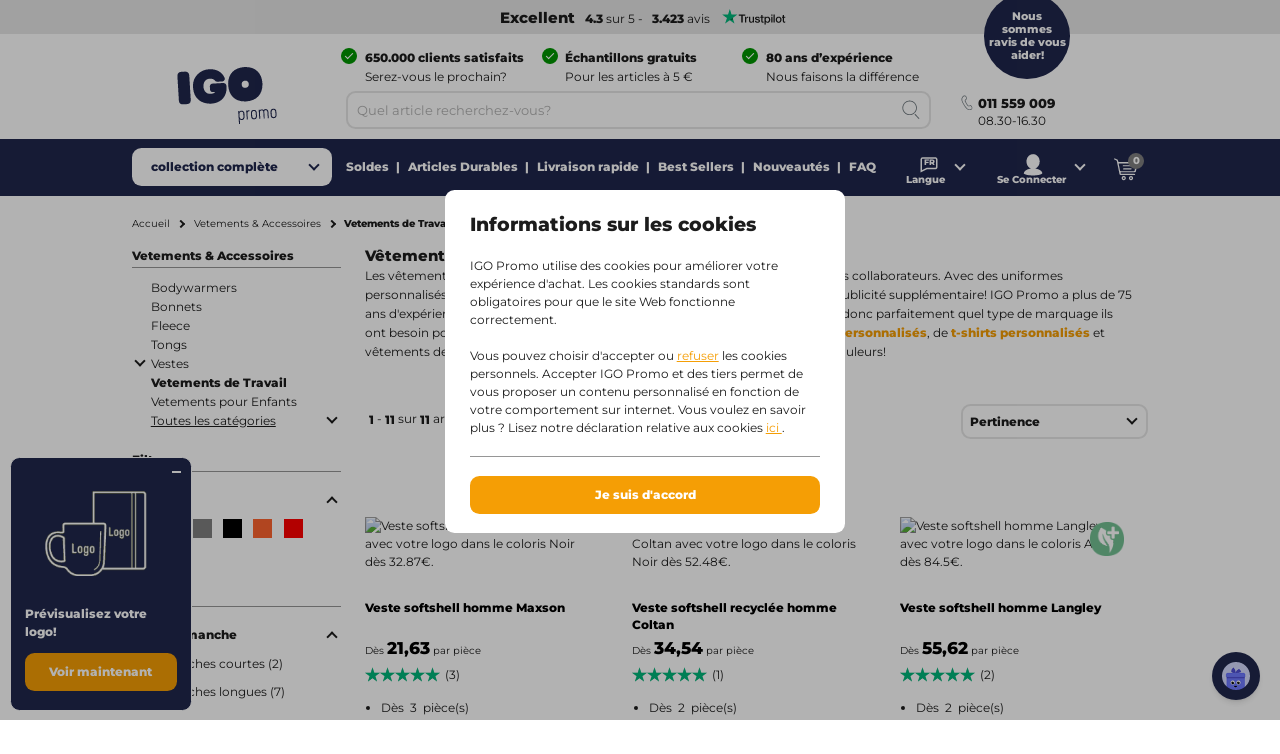

--- FILE ---
content_type: text/html;charset=utf-8
request_url: https://www.igopromo.be/fr/vetements-accessoires/vetements-de-travail/c90_22000
body_size: 54467
content:
<!DOCTYPE html><!--[if IE 9]><html lang="fr" class="lt-ie10"><![endif]-->
<!--[if (gt IE 9)|!(IE)]><!--><html lang="fr" class="no-js"><!--<![endif]-->
<head>
<meta charset="utf-8">
<meta http-equiv="X-UA-Compatible" content="IE=edge,chrome=1">
<meta http-equiv="cleartype" content="on">
<meta name="format-detection" content="telephone=no">
<!-- Cached on Tue Jan 20 23:01:10 GMT 2026 -->
<!-- @reload -->
<meta name="HandheldFriendly" content="True">
<meta name="MobileOptimized" content="320">
<meta name="viewport" content="width=device-width, initial-scale=1.0, user-scalable=no">
<meta name="referrer" content="origin-when-crossorigin"><link rel="shortcut icon" type="image/x-icon" href="https:&#47;&#47;www.igopromo.be&#47;INTERSHOP&#47;static&#47;WFS&#47;IGOPOST-BE-Site&#47;-&#47;-&#47;fr_BE&#47;images&#47;favicon.ico?v=1.20.0">
<link rel="apple-touch-icon" href="https:&#47;&#47;www.igopromo.be&#47;INTERSHOP&#47;static&#47;WFS&#47;IGOPOST-BE-Site&#47;-&#47;-&#47;fr_BE&#47;images&#47;apple-touch-icon.png?v=1.20.0">
<link rel="mask-icon" href="https:&#47;&#47;www.igopromo.be&#47;INTERSHOP&#47;static&#47;WFS&#47;IGOPOST-BE-Site&#47;-&#47;-&#47;fr_BE&#47;images&#47;favicon.svg?v=1.20.0" color="#1F264C">
<meta name="theme-color" content="#1F264C" /><meta name="robots" content="index, follow" /><meta name="revisit-after" content="7 days" /><meta name="description" content="V&ecirc;tements de travail personnalis&eacute;s? Commandez chez IGO et d&eacute;marquez-vous! ✓ Plus de 75 ans d&#39;exp&eacute;rience ✓ + de 600 000 clients satisfaits" /><meta property="og:title" content="V&ecirc;tements de travail personnalis&eacute;s avec logo d&egrave;s 2 pi&egrave;ces | IGO" /><meta property="og:type" content="website" />
<meta property="og:locale" content="fr_BE" />
<meta property="og:site_name" content="IGOPROMO" /><meta property="og:description" content="V&ecirc;tements de travail personnalis&eacute;s? Commandez chez IGO et d&eacute;marquez-vous! ✓ Plus de 75 ans d&#39;exp&eacute;rience ✓ + de 600 000 clients satisfaits" /><meta property="og:url" content="https://www.igopromo.be/fr/vetements-accessoires/vetements-de-travail/c90_22000" /><meta property="twitter:card" content="summary_large_image" /><meta property="twitter:site" content="@igopost_BE"/><meta property="twitter:title" content="V&ecirc;tements de travail personnalis&eacute;s avec logo d&egrave;s 2 pi&egrave;ces | IGO"><meta property="twitter:description" content="V&ecirc;tements de travail personnalis&eacute;s? Commandez chez IGO et d&eacute;marquez-vous! ✓ Plus de 75 ans d&#39;exp&eacute;rience ✓ + de 600 000 clients satisfaits" /><meta http-equiv="content-language" content="fr-be"><link rel="preconnect" href="https://www.googletagmanager.com">
<link rel="dns-prefetch" href="//www.googletagmanager.com">
<link rel="preconnect" href="https://www.google-analytics.com">
<link rel="dns-prefetch" href="//www.google-analytics.com"> 
<link rel="preconnect" href="https://js-agent.newrelic.com">
<link rel="dns-prefetch" href="//js-agent.newrelic.com"><link rel="preload" href="https://www.igopromo.be/INTERSHOP/static/WFS/IGOPOST-BE-Site/-/-/fr_BE/fonts/Montserrat-Latin-Regular-v29.woff2" as="font" type="font/woff2" crossorigin>
<link rel="preload" href="https://www.igopromo.be/INTERSHOP/static/WFS/IGOPOST-BE-Site/-/-/fr_BE/fonts/Montserrat-Latin-ExtraBold-v29.woff2" as="font" type="font/woff2" crossorigin><link rel="canonical" href="https://www.igopromo.be/fr/vetements-accessoires/vetements-de-travail/c90_22000" /><link rel="alternate" href="https://www.igo-werbeartikel.at/kleidung-accessoires/arbeitskleidung/c90_22000" hreflang="de-at" /><link rel="alternate" href="https://www.igopromo.it/abbigliamento-e-accessori/abbigliamento-da-lavoro/c90_22000" hreflang="it-it" /><link rel="alternate" href="https://www.igopromo.be/nl/kleding-accessoires/werkkleding/c90_22000" hreflang="nl-be" /><link rel="alternate" href="https://www.igopromo.be/fr/vetements-accessoires/vetements-de-travail/c90_22000" hreflang="fr-be" /><link rel="alternate" href="https://www.igoprofil.se/klader-accessoarer/arbetsklader/c90_22000" hreflang="sv-se" /><link rel="alternate" href="https://www.igoprofil.dk/toej-tilbehoer/arbejdstoej/c90_22000" hreflang="da-dk" /><link rel="alternate" href="https://www.igo-objetspub.fr/vetements-accessoires/vetements-de-travail/c90_22000" hreflang="fr-fr" /><link rel="alternate" href="https://www.igo-werbeartikel.de/kleidung-accessoires/arbeitskleidung/c90_22000" hreflang="de-de" /><link rel="alternate" href="https://www.igopromo.ie/clothing-accessories/workwear/c90_22000" hreflang="en-ie" /><link rel="alternate" href="https://www.igopromo.fi/vaatteet-asusteet/tyovaatteet/c90_22000" hreflang="fi-fi" /><link rel="alternate" href="https://www.igo-werbeartikel.ch/kleidung-accessoires/arbeitskleidung/c90_22000" hreflang="de-ch" /><link rel="alternate" href="https://www.igopromo.co.uk/clothing-accessories/workwear/c90_22000" hreflang="en-gb" /><link rel="alternate" href="https://www.igoprofil.no/klaer-og-tilbehoer/arbeidsklaer/c90_22000" hreflang="no-no" /><link rel="alternate" href="https://www.igopromo.nl/kleding-accessoires/werkkleding/c90_22000" hreflang="nl-nl" /><title>V&ecirc;tements de travail personnalis&eacute;s avec logo d&egrave;s 2 pi&egrave;ces | IGO</title><script>dataLayer=[];</script><script>
function gtag(){dataLayer.push(arguments);}
gtag("consent","default", {
ad_storage: "denied",
analytics_storage: "granted",
ad_user_data: "denied",
ad_personalization: "denied",
personalization_storage: "denied",
functionality_storage: "denied",
security_storage: "denied",
wait_for_update: 1000
});
gtag("set", {
url_passthrough: true,
ads_data_redaction: false
});
dataLayer.push({"event":"cookie_consent_default"});
</script><script>(function(w,d,s,l,i){w[l]=w[l]||[];w[l].push({'gtm.start': new Date().getTime(),event:'gtm.js'});var f=d.getElementsByTagName(s)[0],j=d.createElement(s),dl=l!='dataLayer'?'&l='+l:'';j.async=true;j.src='https://www.googletagmanager.com/gtm.js?id='+i+dl;f.parentNode.insertBefore(j,f);})(window,document,'script','dataLayer','GTM-K27JRW8');</script><script>
function gtag(){dataLayer.push(arguments);}
gtag('config','AW-1027597281');
gtag('config','AW-1027597281/0DclCN3xmZICEOHH_-kD',{'phone_conversion_number':'011 559 009'});</script><link type="text/css"  rel="stylesheet" href="https://www.igopromo.be/INTERSHOP/static/WFS/IGOPOST-BE-Site/-/-/fr_BE/css/core.css?v=1.20.0"/><link type="text/css"  rel="stylesheet" href="https://www.igopromo.be/INTERSHOP/static/WFS/IGOPOST-BE-Site/-/-/fr_BE/css/page-category.css?v=1.20.0"/>
<link rel="preconnect" href="https://dev.visualwebsiteoptimizer.com" />
<script type='text/javascript' id='vwoCode'>
window._vwo_code || (function() {
var account_id=974250,
version=2.1,
settings_tolerance=2000,
hide_element='body',
hide_element_style = 'opacity:0 !important;filter:alpha(opacity=0) !important;background:none !important;transition:none !important;',
/* DO NOT EDIT BELOW THIS LINE */
f=false,w=window,d=document,v=d.querySelector('#vwoCode'),cK='_vwo_'+account_id+'_settings',cc={};try{var c=JSON.parse(localStorage.getItem('_vwo_'+account_id+'_config'));cc=c&&typeof c==='object'?c:{}}catch(e){}var stT=cc.stT==='session'?w.sessionStorage:w.localStorage;code={nonce:v&&v.nonce,use_existing_jquery:function(){return typeof use_existing_jquery!=='undefined'?use_existing_jquery:undefined},library_tolerance:function(){return typeof library_tolerance!=='undefined'?library_tolerance:undefined},settings_tolerance:function(){return cc.sT||settings_tolerance},hide_element_style:function(){return'{'+(cc.hES||hide_element_style)+'}'},hide_element:function(){if(performance.getEntriesByName('first-contentful-paint')[0]){return''}return typeof cc.hE==='string'?cc.hE:hide_element},getVersion:function(){return version},finish:function(e){if(!f){f=true;var t=d.getElementById('_vis_opt_path_hides');if(t)t.parentNode.removeChild(t);if(e)(new Image).src='https://dev.visualwebsiteoptimizer.com/ee.gif?a='+account_id+e}},finished:function(){return f},addScript:function(e){var t=d.createElement('script');t.type='text/javascript';if(e.src){t.src=e.src}else{t.text=e.text}v&&t.setAttribute('nonce',v.nonce);d.getElementsByTagName('head')[0].appendChild(t)},load:function(e,t){var n=this.getSettings(),i=d.createElement('script'),r=this;t=t||{};if(n){i.textContent=n;d.getElementsByTagName('head')[0].appendChild(i);if(!w.VWO||VWO.caE){stT.removeItem(cK);r.load(e)}}else{var o=new XMLHttpRequest;o.open('GET',e,true);o.withCredentials=!t.dSC;o.responseType=t.responseType||'text';o.onload=function(){if(t.onloadCb){return t.onloadCb(o,e)}if(o.status===200||o.status===304){_vwo_code.addScript({text:o.responseText})}else{_vwo_code.finish('&e=loading_failure:'+e)}};o.onerror=function(){if(t.onerrorCb){return t.onerrorCb(e)}_vwo_code.finish('&e=loading_failure:'+e)};o.send()}},getSettings:function(){try{var e=stT.getItem(cK);if(!e){return}e=JSON.parse(e);if(Date.now()>e.e){stT.removeItem(cK);return}return e.s}catch(e){return}},init:function(){if(d.URL.indexOf('__vwo_disable__')>-1)return;var e=this.settings_tolerance();w._vwo_settings_timer=setTimeout(function(){_vwo_code.finish();stT.removeItem(cK)},e);var t;if(this.hide_element()!=='body'){t=d.createElement('style');var n=this.hide_element(),i=n?n+this.hide_element_style():'',r=d.getElementsByTagName('head')[0];t.setAttribute('id','_vis_opt_path_hides');v&&t.setAttribute('nonce',v.nonce);t.setAttribute('type','text/css');if(t.styleSheet)t.styleSheet.cssText=i;else t.appendChild(d.createTextNode(i));r.appendChild(t)}else{t=d.getElementsByTagName('head')[0];var i=d.createElement('div');i.style.cssText='z-index: 2147483647 !important;position: fixed !important;left: 0 !important;top: 0 !important;width: 100% !important;height: 100% !important;background: white !important;display: block !important;';i.setAttribute('id','_vis_opt_path_hides');i.classList.add('_vis_hide_layer');t.parentNode.insertBefore(i,t.nextSibling)}var o=window._vis_opt_url||d.URL,s='https://dev.visualwebsiteoptimizer.com/j.php?a='+account_id+'&u='+encodeURIComponent(o)+'&vn='+version;if(w.location.search.indexOf('_vwo_xhr')!==-1){this.addScript({src:s})}else{this.load(s+'&x=true')}}};w._vwo_code=code;code.init();})();
</script></head>
<body 
class=" 
country-be "
data-country-code="BE" 

id="category"
 
data-currency-code="EUR"
data-decimal-separator=","
data-prev-arrow="Image pr&eacute;c&eacute;dente" 
data-next-arrow="Image suivante" 
data-maxlength-error="Merci de ne pas utiliser plus de {0} caract&egrave;res." 
data-postalcodeformat-error="Le code postal doit contenir 4 chiffres." 
data-fieldlength-error="La valeur de ce champs doit contenir {0} caract&egrave;res."
><noscript><iframe src="https://www.googletagmanager.com/ns.html?id=GTM-K27JRW8" height="0" width="0" style="display:none;visibility:hidden"></iframe></noscript><div id="container">
<div id="content-container">
<div id="sitecontent" class="">




<header class="header">
<div class="header-fixed">
 
<div class="header__review header--bar"><a href="https:&#47;&#47;fr.trustpilot.com&#47;review&#47;igopromo.be" target="_blank" rel="noopener noreferrer">
<strong class="tp-review">&nbsp;Excellent</strong><strong>4.3</strong> sur 5 -<strong>3.423</strong> avis<picture>
<source media="(max-width: 47.938em)" sizes="1px" srcset="[data-uri]"><img src="&#47;INTERSHOP&#47;static&#47;WFS&#47;IGOPOST-BE-Site&#47;-&#47;-&#47;fr_BE&#47;images&#47;trustpilot&#47;tp_logo_color.svg" 

class="tp-logo"
 

alt="Trustpilot"

width="80"

height="14"
 
></picture>
</a></div>
<div class="header__container row">
<a href="https://www.igopromo.be/fr/" class="header__logo"><img src="&#47;INTERSHOP&#47;static&#47;WFS&#47;IGOPOST-BE-Site&#47;-&#47;-&#47;fr_BE&#47;images&#47;logos&#47;gradient&#47;logo.svg" 
 

alt="logo"
 
></a>
<div class="header__top">
<div class="header__usps">
<div class="usp columns small-24 medium-12 large-8">
<span class="icon icon--left icon--white icon--checkmark"><p><strong>650.000 clients satisfaits</strong> <br /><span>Serez-vous le prochain?</span></p></span>
</div>
<div class="usp columns small-24 medium-12 large-8">
<span class="icon icon--left icon--white icon--checkmark"><p><b>Échantillons gratuits<br /></b><span>Pour les articles à 5 €</span></p></span>
</div>
<div class="usp columns small-24 medium-12 large-8">
<span class="icon icon--left icon--white icon--checkmark"><p><strong>80 ans d’expérience</strong><br /><span>Nous faisons la différence</span></p></span>
</div></div>
</div>
<div class="header__bottom">
<div class="navigation">
<div class="navigation__mobile">


	
		
	
		
			
				<a class="mobile__language" href="https://www.igopromo.be/INTERSHOP/web/WFS/IGOPOST-BE-Site/fr_BE/-/EUR/SwitchLocale-Start?LocaleID=nl_BE" id="switchlanguagenl_BE" data-lang="nl">
					<span class="no-border icon">NL</span>
					<span class="content">Nederlands</span>
				</a>
			
		
	
<a href="javascript:void(0);" class="mobile__search">
<span class="content">Recherche</span>
</a>
<a href="https://www.igopromo.be/fr/mon-compte/se-connecter?MobileLogin=true" class="mobile__login">
<span class="content">Connexion</span>
</a><div class="mobile__cart"></div>
</div><nav class="mainnav">




<input type="checkbox" name="headernav" id="headernav">
<label for="headernav" class="mainnav__button">
<span class="desktop--content">collection compl&egrave;te</span>
<span class="mobile--content open--text">Fermer</span>
<span class="mobile--content close--text">Menu</span>
</label>
<div class="mainnav__head mobile--content" data-original="Cat&eacute;gories">
<span class="item__nav-close back">Retour</span>
<span class="nav__title">Cat&eacute;gories</span>
</div>
<div class="mainnav__dropdown">
<div class="dropdown__content">
<ul class="dropdown__content-maincats" ><li >
<a class=" icon--category" href="https://www.igopromo.be/fr/agendas-calendriers/c100"><img data-src="https://www.igopromo.be/INTERSHOP/static/WFS/IGOPOST-BE-Site/-/IGOPOST/nl_NL/Main%20Category/Icons/DiariesCalendar-30px.svg" class="lazy">Agendas &amp; Calendriers</a><div class="mainnav__item" data-cat="100">




<div class="item__nav">
<span class="item__nav-row item__nav-close back">Retour vers Toutes les cat&eacute;gories</span>
<a href="https://www.igopromo.be/fr/agendas-calendriers/c100" class="item__nav-title">Agendas &amp; Calendriers<span class="item__nav-close"></span>
</a>
<div class="item__nav-row"> 
<ul><li class="subcat">
<a href="https://www.igopromo.be/fr/agendas-calendriers/agendas/c100_1500">Agendas</a>
</li></ul><ul><li class="subcat">
<a href="https://www.igopromo.be/fr/agendas-calendriers/agendas-de-poche/c100_9400">Agendas de Poche</a>
</li></ul><ul><li class="subcat">
<a href="https://www.igopromo.be/fr/agendas-calendriers/calendriers/c100_3000">Calendriers</a>
</li></ul><ul>
<li>
<a href="https://www.igopromo.be/fr/agendas-calendriers/c100" class="more">Voir tous les articles</a>
</li>
</ul>
</div>
</div></div></li><li >
<a class=" icon--category" href="https://www.igopromo.be/fr/bagages-voyages/c80"><img data-src="https://www.igopromo.be/INTERSHOP/static/WFS/IGOPOST-BE-Site/-/IGOPOST/nl_NL/Main%20Category/Icons/BagsTravelling-30px.svg" class="lazy">Bagages &amp; Voyages</a><div class="mainnav__item" data-cat="80">




<div class="item__nav">
<span class="item__nav-row item__nav-close back">Retour vers Toutes les cat&eacute;gories</span>
<a href="https://www.igopromo.be/fr/bagages-voyages/c80" class="item__nav-title">Bagages &amp; Voyages<span class="item__nav-close"></span>
</a>
<div class="item__nav-row"> 
<ul class="subsubcat"><li class="subcat">
<a href="https://www.igopromo.be/fr/bagages-voyages/articles-de-voyage/c80_10000">Articles de Voyage</a>
</li><li>
<a href="https://www.igopromo.be/fr/bagages-voyages/articles-de-voyage/etiquettes-a-bagages/c80_10000_35900">Etiquettes a Bagages</a>
</li><li class="mobile--content">
<a href="https://www.igopromo.be/fr/bagages-voyages/articles-de-voyage/c80_10000">Voir tous les Articles de Voyage</a>
</li></ul><ul><li class="subcat">
<a href="https://www.igopromo.be/fr/bagages-voyages/sacs-banane/c80_17000">Sacs Banane</a>
</li></ul><ul><li class="subcat">
<a href="https://www.igopromo.be/fr/bagages-voyages/sacs-bandouli-re/c80_6900">Sacs Bandouli&egrave;re</a>
</li></ul><ul><li class="subcat">
<a href="https://www.igopromo.be/fr/bagages-voyages/sacs-isothermes/c80_3800">Sacs Isothermes</a>
</li></ul><ul><li class="subcat">
<a href="https://www.igopromo.be/fr/bagages-voyages/sacs-porte-documents/c80_9900">Sacs Porte-Documents</a>
</li></ul><ul><li class="subcat">
<a href="https://www.igopromo.be/fr/bagages-voyages/sacs-shopping-sacs-de-courses/c80_9300">Sacs Shopping &amp; Sacs de Courses</a>
</li></ul><ul><li class="subcat">
<a href="https://www.igopromo.be/fr/bagages-voyages/sacs-de-fruits-et-legumes/c80_36500">Sacs de Fruits et Legumes</a>
</li></ul><ul><li class="subcat">
<a href="https://www.igopromo.be/fr/bagages-voyages/sacs-de-sport-voyage/c80_6700">Sacs de Sport&#47;Voyage</a>
</li></ul><ul><li class="subcat">
<a href="https://www.igopromo.be/fr/bagages-voyages/sacs-de-plage/c80_39900">Sacs de plage</a>
</li></ul><ul><li class="subcat">
<a href="https://www.igopromo.be/fr/bagages-voyages/sacs-en-coton/c80_32700">Sacs en Coton</a>
</li></ul><ul><li class="subcat">
<a href="https://www.igopromo.be/fr/bagages-voyages/sacs-en-jute/c80_35400">Sacs en Jute</a>
</li></ul><ul><li class="subcat">
<a href="https://www.igopromo.be/fr/bagages-voyages/sacs-en-papier/c80_33600">Sacs en Papier</a>
</li></ul><ul><li class="subcat">
<a href="https://www.igopromo.be/fr/bagages-voyages/sacs-en-toile/c80_35100">Sacs en Toile</a>
</li></ul></div><div class="item__nav-row"><ul><li class="subcat">
<a href="https://www.igopromo.be/fr/bagages-voyages/sacs-pliables/c80_40000">Sacs pliables</a>
</li></ul><ul><li class="subcat">
<a href="https://www.igopromo.be/fr/bagages-voyages/sacs-pour-ordinateur-portable/c80_3900">Sacs pour Ordinateur Portable</a>
</li></ul><ul><li class="subcat">
<a href="https://www.igopromo.be/fr/bagages-voyages/sacs-dos/c80_6800">Sacs &agrave; Dos</a>
</li></ul><ul><li class="subcat">
<a href="https://www.igopromo.be/fr/bagages-voyages/valises-roulettes/c80_8000">Valises &agrave; Roulettes</a>
</li></ul><ul>
<li>
<a href="https://www.igopromo.be/fr/bagages-voyages/c80" class="more">Voir tous les articles</a>
</li>
</ul>
</div>
</div></div></li><li >
<a class=" icon--category" href="https://www.igopromo.be/fr/bonnes-affaires-jeux/c30"><img data-src="https://www.igopromo.be/INTERSHOP/static/WFS/IGOPOST-BE-Site/-/IGOPOST/nl_NL/Main%20Category/Icons/GiveawaysGames-30px.svg" class="lazy">Bonnes Affaires &amp; Jeux</a><div class="mainnav__item" data-cat="30">




<div class="item__nav">
<span class="item__nav-row item__nav-close back">Retour vers Toutes les cat&eacute;gories</span>
<a href="https://www.igopromo.be/fr/bonnes-affaires-jeux/c30" class="item__nav-title">Bonnes Affaires &amp; Jeux<span class="item__nav-close"></span>
</a>
<div class="item__nav-row"> 
<ul><li class="subcat">
<a href="https://www.igopromo.be/fr/bonnes-affaires-jeux/allumettes/c30_28800">Allumettes</a>
</li></ul><ul><li class="subcat">
<a href="https://www.igopromo.be/fr/bonnes-affaires-jeux/autocollants/c30_21800">Autocollants</a>
</li></ul><ul><li class="subcat">
<a href="https://www.igopromo.be/fr/bonnes-affaires-jeux/balles-anti-stress/c30_15600">Balles Anti-Stress</a>
</li></ul><ul><li class="subcat">
<a href="https://www.igopromo.be/fr/bonnes-affaires-jeux/ballons/c30_15500">Ballons</a>
</li></ul><ul><li class="subcat">
<a href="https://www.igopromo.be/fr/bonnes-affaires-jeux/bonnes-affaires-gadgets/c30_2500">Bonnes Affaires &amp; Gadgets</a>
</li></ul><ul class="subsubcat"><li class="subcat">
<a href="https://www.igopromo.be/fr/bonnes-affaires-jeux/briquets/c30_1000">Briquets</a>
</li><li>
<a href="https://www.igopromo.be/fr/bonnes-affaires-jeux/briquets/briquets-bic/c30_1000_34000">Briquets BIC</a>
</li><li class="mobile--content">
<a href="https://www.igopromo.be/fr/bonnes-affaires-jeux/briquets/c30_1000">Voir tous les Briquets</a>
</li></ul><ul><li class="subcat">
<a href="https://www.igopromo.be/fr/bonnes-affaires-jeux/cartes-de-jeu/c30_34900">Cartes de Jeu</a>
</li></ul><ul><li class="subcat">
<a href="https://www.igopromo.be/fr/bonnes-affaires-jeux/jetons-de-caddie/c30_17900">Jetons de caddie</a>
</li></ul><ul><li class="subcat">
<a href="https://www.igopromo.be/fr/bonnes-affaires-jeux/jeux/c30_29000">Jeux</a>
</li></ul><ul><li class="subcat">
<a href="https://www.igopromo.be/fr/bonnes-affaires-jeux/jouets/c30_28900">Jouets</a>
</li></ul><ul><li class="subcat">
<a href="https://www.igopromo.be/fr/bonnes-affaires-jeux/lanyards-cordeli-res/c30_16200">Lanyards&#47;Cordeli&egrave;res</a>
</li></ul><ul><li class="subcat">
<a href="https://www.igopromo.be/fr/bonnes-affaires-jeux/peluches/c30_5300">Peluches</a>
</li></ul><ul><li class="subcat">
<a href="https://www.igopromo.be/fr/bonnes-affaires-jeux/pins/c30_15900">Pins</a>
</li></ul></div><div class="item__nav-row"><ul><li class="subcat">
<a href="https://www.igopromo.be/fr/bonnes-affaires-jeux/porte-cl-s/c30_7200">Porte-Cl&eacute;s</a>
</li></ul><ul>
<li>
<a href="https://www.igopromo.be/fr/bonnes-affaires-jeux/c30" class="more">Voir tous les articles</a>
</li>
</ul>
</div>
</div></div></li><li >
<a class=" icon--category" href="https://www.igopromo.be/fr/business-bureau/c70"><img data-src="https://www.igopromo.be/INTERSHOP/static/WFS/IGOPOST-BE-Site/-/IGOPOST/nl_NL/Main%20Category/Icons/BusinesOffice-30px.svg" class="lazy">Business &amp; Bureau</a><div class="mainnav__item" data-cat="70">




<div class="item__nav">
<span class="item__nav-row item__nav-close back">Retour vers Toutes les cat&eacute;gories</span>
<a href="https://www.igopromo.be/fr/business-bureau/c70" class="item__nav-title">Business &amp; Bureau<span class="item__nav-close"></span>
</a>
<div class="item__nav-row"> 
<ul><li class="subcat">
<a href="https://www.igopromo.be/fr/business-bureau/accessoires-de-bureau/c70_3200">Accessoires de Bureau</a>
</li></ul><ul><li class="subcat">
<a href="https://www.igopromo.be/fr/business-bureau/blocs-notes/c70_4600">Blocs-Notes</a>
</li></ul><ul><li class="subcat">
<a href="https://www.igopromo.be/fr/business-bureau/calculatrices/c70_1600">Calculatrices</a>
</li></ul><ul><li class="subcat">
<a href="https://www.igopromo.be/fr/business-bureau/carnets-de-notes/c70_27600">Carnets de notes</a>
</li></ul><ul><li class="subcat">
<a href="https://www.igopromo.be/fr/business-bureau/conferenciers/c70_7000">Conferenciers</a>
</li></ul><ul><li class="subcat">
<a href="https://www.igopromo.be/fr/business-bureau/etuis/c70_39700">Etuis</a>
</li></ul><ul><li class="subcat">
<a href="https://www.igopromo.be/fr/business-bureau/porte-cartes/c70_32800">Porte-cartes</a>
</li></ul><ul><li class="subcat">
<a href="https://www.igopromo.be/fr/business-bureau/post-it/c70_5700">Post-It</a>
</li></ul><ul><li class="subcat">
<a href="https://www.igopromo.be/fr/business-bureau/roll-ups/c70_39300">Roll ups</a>
</li></ul><ul><li class="subcat">
<a href="https://www.igopromo.be/fr/business-bureau/r-gles/c70_16400">R&egrave;gles</a>
</li></ul><ul><li class="subcat">
<a href="https://www.igopromo.be/fr/business-bureau/tapis-de-souris/c70_4300">Tapis de Souris</a>
</li></ul><ul>
<li>
<a href="https://www.igopromo.be/fr/business-bureau/c70" class="more">Voir tous les articles</a>
</li>
</ul>
</div>
</div></div></li><li >
<a class=" icon--category" href="https://www.igopromo.be/fr/cadeaux/c275"><img data-src="https://www.igopromo.be/INTERSHOP/static/WFS/IGOPOST-BE-Site/-/IGOPOST/nl_NL/Main%20Category/Icons/Giveaway-30px.svg" class="lazy">Cadeaux</a><div class="mainnav__item" data-cat="275">




<div class="item__nav">
<span class="item__nav-row item__nav-close back">Retour vers Toutes les cat&eacute;gories</span>
<a href="https://www.igopromo.be/fr/cadeaux/c275" class="item__nav-title">Cadeaux<span class="item__nav-close"></span>
</a>
<div class="item__nav-row"> 
<ul class="subsubcat"><li class="subcat">
<a href="https://www.igopromo.be/fr/cadeaux/cadeaux-saisonniers/c275_36300">Cadeaux Saisonniers</a>
</li><li>
<a href="https://www.igopromo.be/fr/cadeaux/cadeaux-saisonniers/automne/c275_36300_38100">Automne</a>
</li><li>
<a href="https://www.igopromo.be/fr/cadeaux/cadeaux-saisonniers/ete/c275_36300_38000">Ete</a>
</li><li>
<a href="https://www.igopromo.be/fr/cadeaux/cadeaux-saisonniers/hiver/c275_36300_38200">Hiver</a>
</li><li>
<a href="https://www.igopromo.be/fr/cadeaux/cadeaux-saisonniers/printemps/c275_36300_37900">Printemps</a>
</li><li>
<a href="https://www.igopromo.be/fr/cadeaux/cadeaux-saisonniers/p-ques/c275_36300_36900">P&acirc;ques</a>
</li><li class="mobile--content">
<a href="https://www.igopromo.be/fr/cadeaux/cadeaux-saisonniers/c275_36300">Voir tous les Cadeaux Saisonniers</a>
</li></ul><ul><li class="subcat">
<a href="https://www.igopromo.be/fr/cadeaux/cadeaux-de-fin-d-annee/c275_28500">Cadeaux de Fin d&#39;Annee</a>
</li></ul><ul><li class="subcat">
<a href="https://www.igopromo.be/fr/cadeaux/cadeaux-de-noel/c275_28700">Cadeaux de Noel</a>
</li></ul><ul><li class="subcat">
<a href="https://www.igopromo.be/fr/cadeaux/coffrets-cadeaux/c275_28600">Coffrets Cadeaux</a>
</li></ul><ul><li class="subcat">
<a href="https://www.igopromo.be/fr/cadeaux/livraison-rapide/c275_99999">Livraison rapide</a>
</li></ul><ul><li class="subcat">
<a href="https://www.igopromo.be/fr/cadeaux/pour-remercier/c275_37800">Pour Remercier</a>
</li></ul><ul>
<li>
<a href="https://www.igopromo.be/fr/cadeaux/c275" class="more">Voir tous les articles</a>
</li>
</ul>
</div>
</div></div></li><li >
<a class=" icon--category" href="https://www.igopromo.be/fr/ecriture/c60"><img data-src="https://www.igopromo.be/INTERSHOP/static/WFS/IGOPOST-BE-Site/-/IGOPOST/nl_NL/Main%20Category/Icons/WritingInstruments-30px.svg" class="lazy">Ecriture</a><div class="mainnav__item" data-cat="60">




<div class="item__nav">
<span class="item__nav-row item__nav-close back">Retour vers Toutes les cat&eacute;gories</span>
<a href="https://www.igopromo.be/fr/ecriture/c60" class="item__nav-title">Ecriture<span class="item__nav-close"></span>
</a>
<div class="item__nav-row"> 
<ul class="subsubcat"><li class="subcat">
<a href="https://www.igopromo.be/fr/ecriture/crayons/c60_5800">Crayons</a>
</li><li>
<a href="https://www.igopromo.be/fr/ecriture/crayons/crayons-de-couleur/c60_5800_27900">Crayons de couleur</a>
</li><li>
<a href="https://www.igopromo.be/fr/ecriture/crayons/porte-mines/c60_5800_32600">Porte-mines</a>
</li><li class="mobile--content">
<a href="https://www.igopromo.be/fr/ecriture/crayons/c60_5800">Voir tous les Crayons</a>
</li></ul><ul><li class="subcat">
<a href="https://www.igopromo.be/fr/ecriture/ensembles-d-criture/c60_7100">Ensembles d&#39;&Eacute;criture</a>
</li></ul><ul><li class="subcat">
<a href="https://www.igopromo.be/fr/ecriture/marqueurs-surligneurs/c60_4100">Marqueurs&#47;Surligneurs</a>
</li></ul><ul class="subsubcat"><li class="subcat">
<a href="https://www.igopromo.be/fr/ecriture/stylos/c60_1300">Stylos</a>
</li><li>
<a href="https://www.igopromo.be/fr/ecriture/stylos/stylos-parker/c60_1300_34100">Stylos Parker</a>
</li><li>
<a href="https://www.igopromo.be/fr/ecriture/stylos/stylos-avec-stylet-tactile/c60_1300_30200">Stylos avec stylet tactile</a>
</li><li class="mobile--content">
<a href="https://www.igopromo.be/fr/ecriture/stylos/c60_1300">Voir tous les Stylos</a>
</li></ul><ul>
<li>
<a href="https://www.igopromo.be/fr/ecriture/c60" class="more">Voir tous les articles</a>
</li>
</ul>
</div>
</div></div></li><li >
<a class=" icon--category" href="https://www.igopromo.be/fr/high-tech/c265"><img data-src="https://www.igopromo.be/INTERSHOP/static/WFS/IGOPOST-BE-Site/-/IGOPOST/nl_NL/Main%20Category/Icons/TechnologyItem-30px.svg" class="lazy">High-tech</a><div class="mainnav__item" data-cat="265">




<div class="item__nav">
<span class="item__nav-row item__nav-close back">Retour vers Toutes les cat&eacute;gories</span>
<a href="https://www.igopromo.be/fr/high-tech/c265" class="item__nav-title">High-tech<span class="item__nav-close"></span>
</a>
<div class="item__nav-row"> 
<ul class="subsubcat"><li class="subcat">
<a href="https://www.igopromo.be/fr/high-tech/accessoires-ordinateur/c265_27500">Accessoires ordinateur</a>
</li><li>
<a href="https://www.igopromo.be/fr/high-tech/accessoires-ordinateur/cache-webcam/c265_27500_29500">Cache Webcam</a>
</li><li class="mobile--content">
<a href="https://www.igopromo.be/fr/high-tech/accessoires-ordinateur/c265_27500">Voir tous les Accessoires ordinateur</a>
</li></ul><ul><li class="subcat">
<a href="https://www.igopromo.be/fr/high-tech/accessoires-pour-telephone/c265_26900">Accessoires pour telephone</a>
</li></ul><ul><li class="subcat">
<a href="https://www.igopromo.be/fr/high-tech/batteries-externes/c265_26600">Batteries externes</a>
</li></ul><ul class="subsubcat"><li class="subcat">
<a href="https://www.igopromo.be/fr/high-tech/chargeurs/c265_26700">Chargeurs</a>
</li><li>
<a href="https://www.igopromo.be/fr/high-tech/chargeurs/cables-adaptateurs/c265_26700_27700">Cables &amp; Adaptateurs</a>
</li><li>
<a href="https://www.igopromo.be/fr/high-tech/chargeurs/chargeurs-de-voiture/c265_26700_27800">Chargeurs de voiture</a>
</li><li>
<a href="https://www.igopromo.be/fr/high-tech/chargeurs/chargeurs-sans-fil/c265_26700_22100">Chargeurs sans fil</a>
</li><li class="mobile--content">
<a href="https://www.igopromo.be/fr/high-tech/chargeurs/c265_26700">Voir tous les Chargeurs</a>
</li></ul><ul><li class="subcat">
<a href="https://www.igopromo.be/fr/high-tech/ecouteurs-casques/c265_26500">Ecouteurs &amp; Casques</a>
</li></ul><ul><li class="subcat">
<a href="https://www.igopromo.be/fr/high-tech/enceintes/c265_26400">Enceintes</a>
</li></ul><ul class="subsubcat"><li class="subcat">
<a href="https://www.igopromo.be/fr/high-tech/gadgets/c265_27000">Gadgets</a>
</li><li>
<a href="https://www.igopromo.be/fr/high-tech/gadgets/bracelets-connectes/c265_27000_22500">Bracelets connectes</a>
</li><li>
<a href="https://www.igopromo.be/fr/high-tech/gadgets/cameras-de-sport/c265_27000_22700">Cameras de sport</a>
</li><li>
<a href="https://www.igopromo.be/fr/high-tech/gadgets/casques-vr/c265_27000_22400">Casques VR</a>
</li><li class="mobile--content">
<a href="https://www.igopromo.be/fr/high-tech/gadgets/c265_27000">Voir tous les Gadgets</a>
</li></ul></div><div class="item__nav-row"><ul><li class="subcat">
<a href="https://www.igopromo.be/fr/high-tech/usb/c265_26800">USB</a>
</li></ul><ul>
<li>
<a href="https://www.igopromo.be/fr/high-tech/c265" class="more">Voir tous les articles</a>
</li>
</ul>
</div>
</div></div></li><li >
<a class=" icon--category" href="https://www.igopromo.be/fr/lampes-outillage/c50"><img data-src="https://www.igopromo.be/INTERSHOP/static/WFS/IGOPOST-BE-Site/-/IGOPOST/nl_NL/Main%20Category/Icons/ToolsTorches-30px.svg" class="lazy">Lampes &amp; Outillage</a><div class="mainnav__item" data-cat="50">




<div class="item__nav">
<span class="item__nav-row item__nav-close back">Retour vers Toutes les cat&eacute;gories</span>
<a href="https://www.igopromo.be/fr/lampes-outillage/c50" class="item__nav-title">Lampes &amp; Outillage<span class="item__nav-close"></span>
</a>
<div class="item__nav-row"> 
<ul class="subsubcat"><li class="subcat">
<a href="https://www.igopromo.be/fr/lampes-outillage/articles-de-securite/c50_36700">Articles de Securite</a>
</li><li>
<a href="https://www.igopromo.be/fr/lampes-outillage/articles-de-securite/vestes-de-securite/c50_36700_40300">Vestes de securite</a>
</li><li class="mobile--content">
<a href="https://www.igopromo.be/fr/lampes-outillage/articles-de-securite/c50_36700">Voir tous les Articles de Securite</a>
</li></ul><ul><li class="subcat">
<a href="https://www.igopromo.be/fr/lampes-outillage/canifs-de-poche/c50_9600">Canifs de Poche</a>
</li></ul><ul><li class="subcat">
<a href="https://www.igopromo.be/fr/lampes-outillage/grattoirs/c50_16600">Grattoirs</a>
</li></ul><ul><li class="subcat">
<a href="https://www.igopromo.be/fr/lampes-outillage/lampes-torches/c50_9500">Lampes Torches</a>
</li></ul><ul><li class="subcat">
<a href="https://www.igopromo.be/fr/lampes-outillage/m-tres-ruban/c50_17400">M&egrave;tres Ruban</a>
</li></ul><ul><li class="subcat">
<a href="https://www.igopromo.be/fr/lampes-outillage/outils/c50_2300">Outils</a>
</li></ul><ul>
<li>
<a href="https://www.igopromo.be/fr/lampes-outillage/c50" class="more">Voir tous les articles</a>
</li>
</ul>
</div>
</div></div></li><li >
<a class=" icon--category" href="https://www.igopromo.be/fr/loisirs-plein-air/c10"><img data-src="https://www.igopromo.be/INTERSHOP/static/WFS/IGOPOST-BE-Site/-/IGOPOST/nl_NL/Main%20Category/Icons/LeisureOutdoor-30px.svg" class="lazy">Loisirs &amp; Plein Air</a><div class="mainnav__item" data-cat="10">




<div class="item__nav">
<span class="item__nav-row item__nav-close back">Retour vers Toutes les cat&eacute;gories</span>
<a href="https://www.igopromo.be/fr/loisirs-plein-air/c10" class="item__nav-title">Loisirs &amp; Plein Air<span class="item__nav-close"></span>
</a>
<div class="item__nav-row"> 
<ul><li class="subcat">
<a href="https://www.igopromo.be/fr/loisirs-plein-air/accessoires-de-barbecue/c10_36100">Accessoires de Barbecue</a>
</li></ul><ul><li class="subcat">
<a href="https://www.igopromo.be/fr/loisirs-plein-air/accessoires-de-golf/c10_9800">Accessoires de Golf</a>
</li></ul><ul class="subsubcat"><li class="subcat">
<a href="https://www.igopromo.be/fr/loisirs-plein-air/articles-de-sport/c10_7500">Articles de Sport</a>
</li><li>
<a href="https://www.igopromo.be/fr/loisirs-plein-air/articles-de-sport/ballons-de-football/c10_7500_35500">Ballons de Football</a>
</li><li class="mobile--content">
<a href="https://www.igopromo.be/fr/loisirs-plein-air/articles-de-sport/c10_7500">Voir tous les Articles de Sport</a>
</li></ul><ul><li class="subcat">
<a href="https://www.igopromo.be/fr/loisirs-plein-air/articles-pour-animaux-de-compagnie/c10_36400">Articles pour Animaux de Compagnie</a>
</li></ul><ul class="subsubcat"><li class="subcat">
<a href="https://www.igopromo.be/fr/loisirs-plein-air/auto-v-lo/c10_1100">Auto &amp; V&eacute;lo</a>
</li><li>
<a href="https://www.igopromo.be/fr/loisirs-plein-air/auto-v-lo/couvre-selles/c10_1100_39600">Couvre-selles</a>
</li><li class="mobile--content">
<a href="https://www.igopromo.be/fr/loisirs-plein-air/auto-v-lo/c10_1100">Voir tous les Auto &amp; V&eacute;lo</a>
</li></ul><ul><li class="subcat">
<a href="https://www.igopromo.be/fr/loisirs-plein-air/ballons-de-plage/c10_17300">Ballons de Plage</a>
</li></ul><ul class="subsubcat"><li class="subcat">
<a href="https://www.igopromo.be/fr/loisirs-plein-air/drapeaux/c10_40200">Drapeaux</a>
</li><li>
<a href="https://www.igopromo.be/fr/loisirs-plein-air/drapeaux/banderoles/c10_40200_39200">Banderoles</a>
</li><li>
<a href="https://www.igopromo.be/fr/loisirs-plein-air/drapeaux/drapeaux-de-facade/c10_40200_39000">Drapeaux de facade</a>
</li><li>
<a href="https://www.igopromo.be/fr/loisirs-plein-air/drapeaux/drapeaux-verticaux/c10_40200_39100">Drapeaux verticaux</a>
</li><li>
<a href="https://www.igopromo.be/fr/loisirs-plein-air/drapeaux/oriflammes/c10_40200_38900">Oriflammes</a>
</li><li class="mobile--content">
<a href="https://www.igopromo.be/fr/loisirs-plein-air/drapeaux/c10_40200">Voir tous les Drapeaux</a>
</li></ul><ul><li class="subcat">
<a href="https://www.igopromo.be/fr/loisirs-plein-air/frisbees/c10_15700">Frisbees</a>
</li></ul></div><div class="item__nav-row"><ul><li class="subcat">
<a href="https://www.igopromo.be/fr/loisirs-plein-air/jardin/c10_8300">Jardin</a>
</li></ul><ul><li class="subcat">
<a href="https://www.igopromo.be/fr/loisirs-plein-air/jumelles-et-longues-vues/c10_8700">Jumelles et Longues-Vues</a>
</li></ul><ul class="subsubcat"><li class="subcat">
<a href="https://www.igopromo.be/fr/loisirs-plein-air/parapluies/c10_4900">Parapluies</a>
</li><li>
<a href="https://www.igopromo.be/fr/loisirs-plein-air/parapluies/parapluies-tempete/c10_4900_32200">Parapluies Tempete</a>
</li><li>
<a href="https://www.igopromo.be/fr/loisirs-plein-air/parapluies/parapluies-pliants/c10_4900_40600">Parapluies pliants</a>
</li><li class="mobile--content">
<a href="https://www.igopromo.be/fr/loisirs-plein-air/parapluies/c10_4900">Voir tous les Parapluies</a>
</li></ul><ul class="subsubcat"><li class="subcat">
<a href="https://www.igopromo.be/fr/loisirs-plein-air/plage/c10_7700">Plage</a>
</li><li>
<a href="https://www.igopromo.be/fr/loisirs-plein-air/plage/chaises-de-plage/c10_7700_39800">Chaises de plage</a>
</li><li>
<a href="https://www.igopromo.be/fr/loisirs-plein-air/plage/serviettes-de-plage/c10_7700_32300">Serviettes de Plage</a>
</li><li class="mobile--content">
<a href="https://www.igopromo.be/fr/loisirs-plein-air/plage/c10_7700">Voir tous les Plage</a>
</li></ul><ul>
<li>
<a href="https://www.igopromo.be/fr/loisirs-plein-air/c10" class="more">Voir tous les articles</a>
</li>
</ul>
</div>
</div></div></li><li >
<a class=" icon--category" href="https://www.igopromo.be/fr/maison-d-co/c20"><img data-src="https://www.igopromo.be/INTERSHOP/static/WFS/IGOPOST-BE-Site/-/IGOPOST/nl_NL/Main%20Category/Icons/HomeLiving-30px.svg" class="lazy">Maison &amp; D&eacute;co</a><div class="mainnav__item" data-cat="20">




<div class="item__nav">
<span class="item__nav-row item__nav-close back">Retour vers Toutes les cat&eacute;gories</span>
<a href="https://www.igopromo.be/fr/maison-d-co/c20" class="item__nav-title">Maison &amp; D&eacute;co<span class="item__nav-close"></span>
</a>
<div class="item__nav-row"> 
<ul><li class="subcat">
<a href="https://www.igopromo.be/fr/maison-d-co/assiettes/c20_29100">Assiettes</a>
</li></ul><ul><li class="subcat">
<a href="https://www.igopromo.be/fr/maison-d-co/bougies/c20_15400">Bougies</a>
</li></ul><ul><li class="subcat">
<a href="https://www.igopromo.be/fr/maison-d-co/couvertures/c20_35300">Couvertures</a>
</li></ul><ul class="subsubcat"><li class="subcat">
<a href="https://www.igopromo.be/fr/maison-d-co/cuisine/c20_3400">Cuisine</a>
</li><li>
<a href="https://www.igopromo.be/fr/maison-d-co/cuisine/couteaux-de-cuisine/c20_3400_30100">Couteaux de Cuisine</a>
</li><li>
<a href="https://www.igopromo.be/fr/maison-d-co/cuisine/couverts/c20_3400_36000">Couverts</a>
</li><li>
<a href="https://www.igopromo.be/fr/maison-d-co/cuisine/decapsuleurs/c20_3400_29800">Decapsuleurs</a>
</li><li>
<a href="https://www.igopromo.be/fr/maison-d-co/cuisine/lunch-box/c20_3400_29700">Lunch box</a>
</li><li>
<a href="https://www.igopromo.be/fr/maison-d-co/cuisine/pailles/c20_3400_36200">Pailles</a>
</li><li>
<a href="https://www.igopromo.be/fr/maison-d-co/cuisine/planches-a-decouper/c20_3400_30000">Planches a decouper</a>
</li><li class="mobile--content">
<a href="https://www.igopromo.be/fr/maison-d-co/cuisine/c20_3400">Voir tous les Cuisine</a>
</li></ul><ul><li class="subcat">
<a href="https://www.igopromo.be/fr/maison-d-co/ensemble-de-sommelier/c20_9200">Ensemble de Sommelier</a>
</li></ul><ul><li class="subcat">
<a href="https://www.igopromo.be/fr/maison-d-co/horloges/c20_29200">Horloges</a>
</li></ul><ul><li class="subcat">
<a href="https://www.igopromo.be/fr/maison-d-co/magnets/c20_39400">Magnets</a>
</li></ul></div><div class="item__nav-row"><ul class="subsubcat"><li class="subcat">
<a href="https://www.igopromo.be/fr/maison-d-co/serviettes/c20_29300">Serviettes</a>
</li><li>
<a href="https://www.igopromo.be/fr/maison-d-co/serviettes/peignoirs/c20_29300_29600">Peignoirs</a>
</li><li>
<a href="https://www.igopromo.be/fr/maison-d-co/serviettes/serviettes-de-sport/c20_29300_40100">Serviettes de sport</a>
</li><li class="mobile--content">
<a href="https://www.igopromo.be/fr/maison-d-co/serviettes/c20_29300">Voir tous les Serviettes</a>
</li></ul><ul><li class="subcat">
<a href="https://www.igopromo.be/fr/maison-d-co/sous-verres/c20_35200">Sous-Verres</a>
</li></ul><ul><li class="subcat">
<a href="https://www.igopromo.be/fr/maison-d-co/tabliers/c20_16800">Tabliers</a>
</li></ul><ul>
<li>
<a href="https://www.igopromo.be/fr/maison-d-co/c20" class="more">Voir tous les articles</a>
</li>
</ul>
</div>
</div></div></li><li >
<a class=" icon--category" href="https://www.igopromo.be/fr/nourriture-boissons/c35"><img data-src="https://www.igopromo.be/INTERSHOP/static/WFS/IGOPOST-BE-Site/-/IGOPOST/nl_NL/Main%20Category/Icons/FoodBeverages-30px.svg" class="lazy">Nourriture &amp; Boissons</a><div class="mainnav__item" data-cat="35">




<div class="item__nav">
<span class="item__nav-row item__nav-close back">Retour vers Toutes les cat&eacute;gories</span>
<a href="https://www.igopromo.be/fr/nourriture-boissons/c35" class="item__nav-title">Nourriture &amp; Boissons<span class="item__nav-close"></span>
</a>
<div class="item__nav-row"> 
<ul class="subsubcat"><li class="subcat">
<a href="https://www.igopromo.be/fr/nourriture-boissons/articles-de-table/c35_38400">Articles de table</a>
</li><li>
<a href="https://www.igopromo.be/fr/nourriture-boissons/articles-de-table/planches-de-service/c35_38400_38800">Planches de service</a>
</li><li>
<a href="https://www.igopromo.be/fr/nourriture-boissons/articles-de-table/serviettes-de-table/c35_38400_38700">Serviettes de table</a>
</li><li>
<a href="https://www.igopromo.be/fr/nourriture-boissons/articles-de-table/sous-bocks/c35_38400_38600">Sous-bocks</a>
</li><li class="mobile--content">
<a href="https://www.igopromo.be/fr/nourriture-boissons/articles-de-table/c35_38400">Voir tous les Articles de table</a>
</li></ul><ul><li class="subcat">
<a href="https://www.igopromo.be/fr/nourriture-boissons/biscuits/c35_1155">Biscuits</a>
</li></ul><ul class="subsubcat"><li class="subcat">
<a href="https://www.igopromo.be/fr/nourriture-boissons/bonbons/c35_7400">Bonbons</a>
</li><li>
<a href="https://www.igopromo.be/fr/nourriture-boissons/bonbons/biscuits-au-chocolat/c35_7400_10145">Biscuits au Chocolat</a>
</li><li>
<a href="https://www.igopromo.be/fr/nourriture-boissons/bonbons/chewing-gums/c35_7400_10215">Chewing Gums</a>
</li><li>
<a href="https://www.igopromo.be/fr/nourriture-boissons/bonbons/chocolats/c35_7400_10225">Chocolats</a>
</li><li>
<a href="https://www.igopromo.be/fr/nourriture-boissons/bonbons/menthe-poivr-e/c35_7400_10845">Menthe Poivr&eacute;e</a>
</li><li class="mobile--content">
<a href="https://www.igopromo.be/fr/nourriture-boissons/bonbons/c35_7400">Voir tous les Bonbons</a>
</li></ul><ul><li class="subcat">
<a href="https://www.igopromo.be/fr/nourriture-boissons/bouteille-d-eau/c35_33800">Bouteille d&rsquo;eau</a>
</li></ul><ul>
<li>
<a href="https://www.igopromo.be/fr/nourriture-boissons/c35" class="more">Voir tous les articles</a>
</li>
</ul>
</div>
</div></div></li><li >
<a class=" icon--category" href="https://www.igopromo.be/fr/sant-soins/c55"><img data-src="https://www.igopromo.be/INTERSHOP/static/WFS/IGOPOST-BE-Site/-/IGOPOST/nl_NL/Main%20Category/Icons/PersonalCare-30px.svg" class="lazy">Sant&eacute; &amp; Soins</a><div class="mainnav__item" data-cat="55">




<div class="item__nav">
<span class="item__nav-row item__nav-close back">Retour vers Toutes les cat&eacute;gories</span>
<a href="https://www.igopromo.be/fr/sant-soins/c55" class="item__nav-title">Sant&eacute; &amp; Soins<span class="item__nav-close"></span>
</a>
<div class="item__nav-row"> 
<ul><li class="subcat">
<a href="https://www.igopromo.be/fr/sant-soins/articles-de-soin/c55_28300">Articles de soin</a>
</li></ul><ul><li class="subcat">
<a href="https://www.igopromo.be/fr/sant-soins/baumes-l-vres/c55_1325">Baumes &agrave; l&egrave;vres</a>
</li></ul><ul><li class="subcat">
<a href="https://www.igopromo.be/fr/sant-soins/bien-etre/c55_40400">Bien-etre</a>
</li></ul><ul><li class="subcat">
<a href="https://www.igopromo.be/fr/sant-soins/cr-me-solaire/c55_1555">Cr&egrave;me solaire</a>
</li></ul><ul><li class="subcat">
<a href="https://www.igopromo.be/fr/sant-soins/gels-hydroalcoolique/c55_32400">Gels Hydroalcoolique</a>
</li></ul><ul><li class="subcat">
<a href="https://www.igopromo.be/fr/sant-soins/kits-de-premiers-secours/c55_35700">Kits de Premiers Secours</a>
</li></ul><ul><li class="subcat">
<a href="https://www.igopromo.be/fr/sant-soins/masque-de-protection/c55_27400">Masque de protection</a>
</li></ul><ul><li class="subcat">
<a href="https://www.igopromo.be/fr/sant-soins/mouchoirs-de-poche/c55_1445">Mouchoirs de poche</a>
</li></ul><ul><li class="subcat">
<a href="https://www.igopromo.be/fr/sant-soins/sacs-de-toilette/c55_17600">Sacs de toilette</a>
</li></ul><ul><li class="subcat">
<a href="https://www.igopromo.be/fr/sant-soins/soins-des-mains/c55_32500">Soins des Mains</a>
</li></ul><ul>
<li>
<a href="https://www.igopromo.be/fr/sant-soins/c55" class="more">Voir tous les articles</a>
</li>
</ul>
</div>
</div></div></li><li >
<a class=" icon--category" href="https://www.igopromo.be/fr/vaiselle/c25"><img data-src="https://www.igopromo.be/INTERSHOP/static/WFS/IGOPOST-BE-Site/-/IGOPOST/nl_NL/Main%20Category/Icons/Drinkwares-30px.svg" class="lazy">Vaiselle</a><div class="mainnav__item" data-cat="25">




<div class="item__nav">
<span class="item__nav-row item__nav-close back">Retour vers Toutes les cat&eacute;gories</span>
<a href="https://www.igopromo.be/fr/vaiselle/c25" class="item__nav-title">Vaiselle<span class="item__nav-close"></span>
</a>
<div class="item__nav-row"> 
<ul><li class="subcat">
<a href="https://www.igopromo.be/fr/vaiselle/bouteilles-d-eau/c25_1675">Bouteilles d&#39;eau</a>
</li></ul><ul><li class="subcat">
<a href="https://www.igopromo.be/fr/vaiselle/bouteilles-de-sport/c25_1535">Bouteilles de sport</a>
</li></ul><ul class="subsubcat"><li class="subcat">
<a href="https://www.igopromo.be/fr/vaiselle/gobelets/c25_1185">Gobelets</a>
</li><li>
<a href="https://www.igopromo.be/fr/vaiselle/gobelets/shakers/c25_1185_29400">Shakers</a>
</li><li>
<a href="https://www.igopromo.be/fr/vaiselle/gobelets/thermos/c25_1185_22800">Thermos</a>
</li><li class="mobile--content">
<a href="https://www.igopromo.be/fr/vaiselle/gobelets/c25_1185">Voir tous les Gobelets</a>
</li></ul><ul><li class="subcat">
<a href="https://www.igopromo.be/fr/vaiselle/tasses/c25_5500">Tasses</a>
</li></ul><ul><li class="subcat">
<a href="https://www.igopromo.be/fr/vaiselle/tasses-et-soucoupes/c25_1195">Tasses et Soucoupes</a>
</li></ul><ul><li class="subcat">
<a href="https://www.igopromo.be/fr/vaiselle/thermo/c25_1615">Thermo</a>
</li></ul><ul class="subsubcat"><li class="subcat">
<a href="https://www.igopromo.be/fr/vaiselle/verres/c25_1255">Verres</a>
</li><li>
<a href="https://www.igopromo.be/fr/vaiselle/verres/verres-a-the/c25_1255_39500">Verres a the</a>
</li><li>
<a href="https://www.igopromo.be/fr/vaiselle/verres/verres-bi-re/c25_1255_10105">Verres &agrave; Bi&egrave;re</a>
</li><li>
<a href="https://www.igopromo.be/fr/vaiselle/verres/verres-vin/c25_1255_11335">Verres &agrave; Vin</a>
</li><li class="mobile--content">
<a href="https://www.igopromo.be/fr/vaiselle/verres/c25_1255">Voir tous les Verres</a>
</li></ul><ul>
<li>
<a href="https://www.igopromo.be/fr/vaiselle/c25" class="more">Voir tous les articles</a>
</li>
</ul>
</div>
</div></div></li><li >
<a class=" icon--category" href="https://www.igopromo.be/fr/vetements-accessoires/c90"><img data-src="https://www.igopromo.be/INTERSHOP/static/WFS/IGOPOST-BE-Site/-/IGOPOST/nl_NL/Main%20Category/Icons/ClothingAccessories-30px.svg" class="lazy">Vetements &amp; Accessoires</a><div class="mainnav__item" data-cat="90">




<div class="item__nav">
<span class="item__nav-row item__nav-close back">Retour vers Toutes les cat&eacute;gories</span>
<a href="https://www.igopromo.be/fr/vetements-accessoires/c90" class="item__nav-title">Vetements &amp; Accessoires<span class="item__nav-close"></span>
</a>
<div class="item__nav-row"> 
<ul><li class="subcat">
<a href="https://www.igopromo.be/fr/vetements-accessoires/bodywarmers/c90_1400">Bodywarmers</a>
</li></ul><ul><li class="subcat">
<a href="https://www.igopromo.be/fr/vetements-accessoires/bonnets/c90_18000">Bonnets</a>
</li></ul><ul><li class="subcat">
<a href="https://www.igopromo.be/fr/vetements-accessoires/bracelets-evenementiels/c90_35800">Bracelets Evenementiels</a>
</li></ul><ul><li class="subcat">
<a href="https://www.igopromo.be/fr/vetements-accessoires/chapeaux-casquettes/c90_5100">Chapeaux &amp; Casquettes</a>
</li></ul><ul><li class="subcat">
<a href="https://www.igopromo.be/fr/vetements-accessoires/chaussettes/c90_35600">Chaussettes</a>
</li></ul><ul><li class="subcat">
<a href="https://www.igopromo.be/fr/vetements-accessoires/chemises/c90_4700">Chemises</a>
</li></ul><ul><li class="subcat">
<a href="https://www.igopromo.be/fr/vetements-accessoires/echarpes/c90_20600">Echarpes</a>
</li></ul><ul><li class="subcat">
<a href="https://www.igopromo.be/fr/vetements-accessoires/eventails/c90_36800">Eventails</a>
</li></ul><ul><li class="subcat">
<a href="https://www.igopromo.be/fr/vetements-accessoires/fleece/c90_2100">Fleece</a>
</li></ul><ul><li class="subcat">
<a href="https://www.igopromo.be/fr/vetements-accessoires/lunettes-de-soleil/c90_33000">Lunettes de Soleil</a>
</li></ul><ul><li class="subcat">
<a href="https://www.igopromo.be/fr/vetements-accessoires/montres/c90_30600">Montres</a>
</li></ul><ul><li class="subcat">
<a href="https://www.igopromo.be/fr/vetements-accessoires/pantalons/c90_33100">Pantalons</a>
</li></ul><ul><li class="subcat">
<a href="https://www.igopromo.be/fr/vetements-accessoires/polos/c90_5400">Polos</a>
</li></ul><ul><li class="subcat">
<a href="https://www.igopromo.be/fr/vetements-accessoires/portefeuilles/c90_32900">Portefeuilles</a>
</li></ul></div><div class="item__nav-row"><ul class="subsubcat"><li class="subcat">
<a href="https://www.igopromo.be/fr/vetements-accessoires/pulls/c90_8100">Pulls</a>
</li><li>
<a href="https://www.igopromo.be/fr/vetements-accessoires/pulls/sweats-a-capuche/c90_8100_31900">Sweats a Capuche</a>
</li><li class="mobile--content">
<a href="https://www.igopromo.be/fr/vetements-accessoires/pulls/c90_8100">Voir tous les Pulls</a>
</li></ul><ul><li class="subcat">
<a href="https://www.igopromo.be/fr/vetements-accessoires/sweats-zippes-a-capuche/c90_35000">Sweats Zippes a Capuche</a>
</li></ul><ul><li class="subcat">
<a href="https://www.igopromo.be/fr/vetements-accessoires/t-shirts/c90_8200">T-Shirts</a>
</li></ul><ul><li class="subcat">
<a href="https://www.igopromo.be/fr/vetements-accessoires/tongs/c90_36600">Tongs</a>
</li></ul><ul><li class="subcat">
<a href="https://www.igopromo.be/fr/vetements-accessoires/uniformes/c90_30300">Uniformes</a>
</li></ul><ul class="subsubcat"><li class="subcat">
<a href="https://www.igopromo.be/fr/vetements-accessoires/vestes/c90_2900">Vestes</a>
</li><li>
<a href="https://www.igopromo.be/fr/vetements-accessoires/vestes/vestes-softshell/c90_2900_30800">Vestes Softshell</a>
</li><li class="mobile--content">
<a href="https://www.igopromo.be/fr/vetements-accessoires/vestes/c90_2900">Voir tous les Vestes</a>
</li></ul><ul><li class="subcat">
<a href="https://www.igopromo.be/fr/vetements-accessoires/vetements-de-pluie/c90_6500">Vetements de Pluie</a>
</li></ul><ul><li class="subcat">
<a href="https://www.igopromo.be/fr/vetements-accessoires/vetements-de-securite/c90_8600">Vetements de Securite</a>
</li></ul><ul><li class="subcat">
<a href="https://www.igopromo.be/fr/vetements-accessoires/vetements-de-sport/c90_22200">Vetements de Sport</a>
</li></ul><ul><li class="subcat">
<a href="https://www.igopromo.be/fr/vetements-accessoires/vetements-de-travail/c90_22000">Vetements de Travail</a>
</li></ul><ul><li class="subcat">
<a href="https://www.igopromo.be/fr/vetements-accessoires/vetements-pour-enfants/c90_12600">Vetements pour Enfants</a>
</li></ul><ul>
<li>
<a href="https://www.igopromo.be/fr/vetements-accessoires/c90" class="more">Voir tous les articles</a>
</li>
</ul>
</div>
</div></div></li><li class="direct--link all--products">
<a class="icon--category"href="https:&#47;&#47;www.igopromo.be&#47;INTERSHOP&#47;web&#47;WFS&#47;IGOPOST-BE-Site&#47;fr_BE&#47;-&#47;EUR&#47;ViewStandardCatalog-Browse?CategoryName=ROOT&amp;CatalogID=ROOT">Tous les articles</a>
</li>
</ul>
<ul class="dropdown__content-virtualcats">
<li class="mainnav__head">
<span>Notre selection:</span>
</li>
<li class="direct--link">
<a class="icon--category" href="https://www.igopromo.be/INTERSHOP/web/WFS/IGOPOST-BE-Site/fr_BE/-/EUR/ViewStandardCatalog-Browse?CategoryName=ROOT&CatalogID=ROOT&SearchParameter=%26tn_fk_ae-features-fr%3DOffres&Filter=ae-features-fr_Offres"><img data-src="https://www.igopromo.be/INTERSHOP/static/WFS/IGOPOST-BE-Site/-/IGOPOST-BE-igopost-B2C/fr_BE/Virtual%20Categories/menu%20icons/Deal-30px.svg" class="lazy"> Offres </a>
</li>
<li class="direct--link">
<a class="icon--category" href="https://www.igopromo.be/INTERSHOP/web/WFS/IGOPOST-BE-Site/fr_BE/-/EUR/ViewStandardCatalog-Browse?CategoryName=ROOT&CatalogID=ROOT&SearchParameter=%26tn_fk_ae-features-fr%3DLivraison%2B1%2Bsemaine&Filter=ae-features-fr_Livraison-1-semaine"><img data-src="https://www.igopromo.be/INTERSHOP/static/WFS/IGOPOST-BE-Site/-/IGOPOST-BE-igopost-B2C/fr_BE/Virtual%20Categories/menu%20icons/FastDelivery-30px.svg" class="lazy"> Livraison Rapide </a>
</li>
<li class="direct--link">
<a class="icon--category" href="https://www.igopromo.be/INTERSHOP/web/WFS/IGOPOST-BE-Site/fr_BE/-/EUR/ViewStandardCatalog-Browse?CategoryName=ROOT&CatalogID=ROOT&SearchParameter=%26tn_fk_ae-features-fr%3DDurable&Filter=ae-features-fr_Durable"><img data-src="https://www.igopromo.be/INTERSHOP/static/WFS/IGOPOST-BE-Site/-/IGOPOST-BE-igopost-B2C/fr_BE/Virtual%20Categories/menu%20icons/SustainableItems-30px.svg" class="lazy"> Articles Durables </a>
</li>
<li class="direct--link">
<a class="icon--category" href="https://www.igopromo.be/INTERSHOP/web/WFS/IGOPOST-BE-Site/fr_BE/-/EUR/ViewStandardCatalog-Browse?CategoryName=ROOT&CatalogID=ROOT&SearchParameter=%26tn_fk_ae-features-fr%3DNouveau&Filter=ae-features-fr_Nouveau"><img data-src="https://www.igopromo.be/INTERSHOP/static/WFS/IGOPOST-BE-Site/-/IGOPOST-BE-igopost-B2C/fr_BE/Virtual%20Categories/menu%20icons/NewProducts-30px.svg" class="lazy"> Nouveaut&eacute;s </a>
</li>
<li class="direct--link">
<a class="icon--category" href="https://www.igopromo.be/INTERSHOP/web/WFS/IGOPOST-BE-Site/fr_BE/-/EUR/ViewStandardCatalog-Browse?CategoryName=ROOT&CatalogID=ROOT&SearchParameter=%26tn_fk_ae-features-fr%3DMeilleures%2Bventes&Filter=ae-features-fr_Meilleures-ventes"><img data-src="https://www.igopromo.be/INTERSHOP/static/WFS/IGOPOST-BE-Site/-/IGOPOST-BE-igopost-B2C/fr_BE/Virtual%20Categories/menu%20icons/Bestseller-30px.svg" class="lazy"> Best sellers </a>
</li>
<li class="direct--link">
<a class="icon--category" href="https://www.igopromo.be/INTERSHOP/web/WFS/IGOPOST-BE-Site/fr_BE/-/EUR/ViewStandardCatalog-Browse?CategoryName=ROOT&CatalogID=ROOT&SearchParameter=%26tn_fk_ae-countryoforigin-fr%3DEurope&Filter=ae-countryoforigin-fr_Europe"><img data-src="https://www.igopromo.be/INTERSHOP/static/WFS/IGOPOST-BE-Site/-/IGOPOST-BE-igopost-B2C/fr_BE/Virtual%20Categories/menu%20icons/LocalProduct-30px.svg" class="lazy"> Made in Europe </a>
</li>
<li class="direct--link">
<a class="icon--category" href="https://blog.igopromo.be/category/bloposts-be-fr"><img data-src="https://www.igopromo.be/INTERSHOP/static/WFS/IGOPOST-BE-Site/-/IGOPOST-BE-igopost-B2C/fr_BE/Virtual%20Categories/menu%20icons/Blogs-30px.svg" class="lazy"> Blog </a>
</li>
<li class="direct--link">
<a class="icon--category" href="https://www.igopromo.be/INTERSHOP/web/WFS/IGOPOST-BE-Site/fr_BE/-/EUR/ViewContent-Start?PID=pg_faq"><img data-src="https://www.igopromo.be/INTERSHOP/static/WFS/IGOPOST-BE-Site/-/IGOPOST-BE-igopost-B2C/fr_BE/Virtual%20Categories/menu%20icons/FAQPage-30px.svg" class="lazy"> FAQ </a>
</li></ul></div>
</div></nav></div>
<div class="searchbar search--header">
<div class="searchbar__content"> 
<form method="get" action="https://www.igopromo.be/fr/recherche" data-valid="true" data-validator-initialized="true" role="search" name="SearchBox_Header" id="Header_Search"><input type="hidden" name="search" value="true" />
<input type="text" name="SearchTerm" class="searchbar__input" data-suggest-url="https://www.igopromo.be/INTERSHOP/web/WFS/IGOPOST-BE-Site/fr_BE/-/EUR/ViewSuggestSearch-AggregatedSuggest"
placeholder="Quel article recherchez-vous?" autocomplete="off" required="required" >
<button type="submit" aria-label="Chercher" class="searchbar__button"></button>
<textarea id="jst_suggestedsearch" class="jsttemplate">
{if products.results.length > 0 || categories.results.length > 0 || contents.results.length > 0}
{var t = term.replace(new RegExp('[\\=\\[\\]\\/\\(\\)\\*\\+\\?\\.\\\\\^\$\\|]','g'), '')}
{var regTerm = new RegExp('(' + t + ')',"i")}
{if categories.results.length > 0}
{var regSub = new RegExp('(>.*)(' + t + ')',"i")}
{/if}
{/if}
<ul>
<li class="searchbar__suggest--title">
{if products.totalResultsFound > 0}
${labels.products} <a data-jst-href='${products.url}'>(${products.totalResultsFound} ${labels.results})</a>
{else}
${labels.products} (${products.totalResultsFound} ${labels.results})
{/if}
</li>
{for result in products.results}
<li>
<a class="product__result" data-jst-href="${result.url}">
<img class="result__img" data-jst-src="${result.imageUrl}">
<span class="result__text">${result.text.replace(regTerm, '<strong>$&</strong>')}<br>D&egrave;s <strong>${result.price}</strong>
</span>
</a>
</li>
{/for}
</ul>
<ul>
<li class="searchbar__suggest--title">${labels.categories} (${categories.totalResultsFound} ${labels.results})
</li>
{for result in categories.results}
<li>
<a data-jst-href="${result.url}">
{if result.text.indexOf(">") == -1}
${result.text.replace(regTerm, '<strong>$&</strong>')}
{else}
${result.text.replace(regSub, '$1<strong>$2</strong>')}
{/if}
</a>
</li>
{/for}
{if contents.totalResultsFound > 0}
<li class="searchbar__suggest--title">
{if contents.totalResultsFound > 0}
${labels.contents} <a data-jst-href='${contents.url}'>(${contents.totalResultsFound} ${labels.results})</a>
{else}
${labels.contents} (${contents.totalResultsFound} ${labels.results})
{/if} 
</li>
{for result in contents.results}
<li>
<a data-jst-href="${result.url}">${result.text.replace(regTerm, '<strong>$&</strong>')}</a>
</li>
{/for}
{/if}
</ul>
</textarea></form><div class="searchbar__suggest">
<ul></ul>
</div></div>
<span class="searchbar__toggle"></span>
</div><div class="contact-us">
<div class="contact-us__open">
<span class="contact-us__number">011 559 009</span>
<span>08.30-16.30</span>
</div>
<a href="https://www.igopromo.be/INTERSHOP/web/WFS/IGOPOST-BE-Site/fr_BE/-/EUR/ViewContent-Start?PageletEntryPointID=20150522_145112">
<div class="contact-us__teaser">
<div class="teaser__text">Nous sommes ravis de vous aider!</div>
</div>
</a>
</div><div class="absolute--container">
<div class="header__dropdowns">
<ul>


	<li class="language dropdown dropdown__menu">
	    <button type="button" class="dropdown__btn icon" data-dropdown="locale" aria-controls="locale" aria-expanded="false"><span class="icon icon--language">FR</span>Langue</button>
		<ul id="locale" class="dropdown__body" aria-hidden="true" data-dropdown-content>
			 
				
					<li><a href="https://www.igopromo.be/INTERSHOP/web/WFS/IGOPOST-BE-Site/fr_BE/-/EUR/SwitchLocale-Start?LocaleID=fr_BE" id="switchlanguagefr_BE" data-lang="fr">FR</a></li>
				
			 
				
					<li><a href="https://www.igopromo.be/INTERSHOP/web/WFS/IGOPOST-BE-Site/fr_BE/-/EUR/SwitchLocale-Start?LocaleID=nl_BE" id="switchlanguagenl_BE" data-lang="nl">NL</a></li>
				
			
		</ul>
	</li>

<li class="login dropdown dropdown__popup align--right">
<button type="button" class="dropdown__btn icon" data-dropdown="signin" aria-controls="signin" aria-expanded="false" data-click-module="headerloginform"><span class="icon icon--login"></span>Se Connecter</button>
<div id="signin" class="dropdown__body" aria-hidden="true" data-dropdown-content><form method="post" action="https://www.igopromo.be/INTERSHOP/web/WFS/IGOPOST-BE-Site/fr_BE/-/EUR/ViewUserAccount-ProcessLogin" name="LoginUserForm" id="login-user-form" class="headerloginform"><input type="hidden" name="SynchronizerToken" value=""/><div class="headerloginform__inputs">
<input type="text" id="ShopLoginForm-Header_Login" name="ShopLoginForm_Login" placeholder="Adresse e-mail" data-msg-required="L&rsquo;adresse e-mail est un champ obligatoire" data-msg-email="Ceci n&#39;est pas une adresse email valide"/>
<input type="password" id="ShopLoginForm-Header_Password" name="ShopLoginForm_Password" placeholder="Mot de passe" data-msg-required="Le mot de passe est un champ obligatoire" />
</div>
<div class="headerloginform__buttons">
<div class="links left">
<a href="https://www.igopromo.be/fr/mon-compte/mot-de-passe-oublie" id="passwordforgottenheader">Mot de passe oubli&eacute;?</a><br />
<a href="https://www.igopromo.be/fr/mon-compte/enregistrer" id="newcustomerheader">Nouveau client?</a>
</div>
<div class="button__holder right">
<button class="button button--blue"><span>Connexion</span></button>
</div>
</div></form></div>
</li></ul>
</div><div class="cart">
<div class="dropdown dropdown__popup cart__container align--right"> 
<button type="button" class="dropdown__btn minibasket" data-dropdown="minibasket" aria-controls="minibasket" data-click-module="minibasket" aria-expanded="false">
<span class="minibasket__count">0</span>
<span class="minibasket__description">Panier</span>
</button>
<div id="minibasket" class="dropdown__body" aria-hidden="true" data-dropdown-content>
<ul>
<li role="presentation" class="minibasket__title">
<strong>Mon panier</strong>
<span class="minibasket__close"></span>
</li><li role="presentation" class="minibasket__title title--emptycart">
<strong>Votre panier est vide</strong>
</li>
<li class="minibasket__content">
<p></p>
</li>
<li class="minibasket__button">
<div class="button__holder right">
<a class="button button--grey button--inverted continue--shopping" href="javascript:void(0);">Continuer les achats</a>
</div>
</li></ul>
</div>
</div></div></div>
</div>
</div>
<div class="header__overlay"></div>
</div>
<div class="header-static">
<div class="header-static__navigation">
<div class="row">
<div class="navigation__content">
<div class="content__virtualcats"><a href="https://www.igopromo.be/INTERSHOP/web/WFS/IGOPOST-BE-Site/fr_BE/-/EUR/ViewStandardCatalog-Browse?CategoryName=ROOT&CatalogID=ROOT&SearchParameter=%26tn_fk_ae-features-fr%3DOffres&Filter=ae-features-fr_Offres">Soldes</a><a href="https://www.igopromo.be/INTERSHOP/web/WFS/IGOPOST-BE-Site/fr_BE/-/EUR/ViewStandardCatalog-Browse?CategoryName=ROOT&CatalogID=ROOT&SearchParameter=%26tn_fk_ae-features-fr%3DDurable&Filter=ae-features-fr_Durable">Articles Durables</a><a href="https://www.igopromo.be/INTERSHOP/web/WFS/IGOPOST-BE-Site/fr_BE/-/EUR/ViewStandardCatalog-Browse?CategoryName=ROOT&CatalogID=ROOT&SearchParameter=%26tn_fk_ae-features-fr%3DLivraison%2B1%2Bsemaine&Filter=ae-features-fr_Livraison-1-semaine">Livraison rapide</a><a href="https://www.igopromo.be/INTERSHOP/web/WFS/IGOPOST-BE-Site/fr_BE/-/EUR/ViewStandardCatalog-Browse?CategoryName=ROOT&CatalogID=ROOT&SearchParameter=%26tn_fk_ae-features-fr%3DMeilleures%2Bventes&Filter=ae-features-fr_Meilleures-ventes">Best Sellers</a><a href="https://www.igopromo.be/INTERSHOP/web/WFS/IGOPOST-BE-Site/fr_BE/-/EUR/ViewStandardCatalog-Browse?CategoryName=ROOT&CatalogID=ROOT&SearchParameter=%26tn_fk_ae-features-fr%3DNouveau&Filter=ae-features-fr_Nouveau">Nouveaut&eacute;s</a><a target="_self" href="https://www.igopromo.be/INTERSHOP/web/WFS/IGOPOST-BE-Site/fr_BE/-/EUR/ViewContent-Start?PageletEntryPointID=pg_faq">FAQ</a></div>
</div>
</div>
</div>
<div class="header-static__phonenumber">
<div class="row">
<div class="columns small-24 large-24"><div class="contact__closed">
<a id="header_mobile_phonenumber" href="tel:011 559 009" class="contact__number">011 559 009</a>
<span>08.30-16.30</span><a id="header_mobile_email_button" href="/cdn-cgi/l/email-protection#6b180a070e182b020c041b04181f45090e" class="button button--grey button--inverted">E-mail</a></div></div>
</div>
</div>

 
</div>
</header><div class="breadcrumb">
<div class="breadcrumb__row row">
<div class="breadcrumb__column columns small-24">
<nav class="breadcrumb__container">
<ul class="breadcrumb__list" itemscope itemtype="http://schema.org/BreadcrumbList"><li class="breadcrumb__list-item" itemprop="itemListElement" itemscope itemtype="http://schema.org/ListItem">
<a rel="home" itemprop="item" href="https://www.igopromo.be/fr/">Accueil<meta itemprop="name" content="Accueil">
</a>
<meta itemprop="position" content="1"/>
</li><li class="breadcrumb__list-item" itemprop="itemListElement" itemscope itemtype="http://schema.org/ListItem">
<a itemprop="item" href="https://www.igopromo.be/fr/vetements-accessoires/c90">Vetements &amp; Accessoires<meta itemprop="name" content="Vetements &amp; Accessoires">
</a>
<meta itemprop="position" content="2"/>
</li><li class="breadcrumb__list-item" itemprop="itemListElement" itemscope itemtype="http://schema.org/ListItem"><span itemprop="name">Vetements de Travail</span>
<meta itemprop="position" content="3"/>
</li></ul>
</nav> 
</div>
</div>
</div> 
<div id="categorycontainer" itemscope itemtype="http://schema.org/Product" data-module="productlist" data-geturl="https://www.igopromo.be/fr/vetements-accessoires/vetements-de-travail/c90_22000/filters?SearchParameter=%3Ftn_cid%3D10001322000&Json=true"><section class="productholder">
<div class="row">
<div class="category__sidebar columns small-24 medium-5"> 
<div class="sidebar__elm sidebar__nav" id="subnavigation">
<h3 class="sidebar__elm-title">Vetements &amp; Accessoires</h3>
<input type="checkbox" class="sidebar__nav-input" id="sidebar__nav-expand">
<ul class="sidebar__nav-list subcatlist"><li class=" show"><a href="https://www.igopromo.be/fr/vetements-accessoires/bodywarmers/c90_1400">Bodywarmers</a>
<br>
<ul class="sidebar__nav-list"></ul></li><li class=" show"><a href="https://www.igopromo.be/fr/vetements-accessoires/bonnets/c90_18000">Bonnets</a>
<br>
<ul class="sidebar__nav-list"></ul></li><li class=""><a href="https://www.igopromo.be/fr/vetements-accessoires/bracelets-evenementiels/c90_35800">Bracelets Evenementiels</a>
<br>
<ul class="sidebar__nav-list"></ul></li><li class=""><a href="https://www.igopromo.be/fr/vetements-accessoires/chapeaux-casquettes/c90_5100">Chapeaux &amp; Casquettes</a>
<br>
<ul class="sidebar__nav-list"></ul></li><li class=""><a href="https://www.igopromo.be/fr/vetements-accessoires/chaussettes/c90_35600">Chaussettes</a>
<br>
<ul class="sidebar__nav-list"></ul></li><li class=""><a href="https://www.igopromo.be/fr/vetements-accessoires/chemises/c90_4700">Chemises</a>
<br>
<ul class="sidebar__nav-list"></ul></li><li class=""><a href="https://www.igopromo.be/fr/vetements-accessoires/echarpes/c90_20600">Echarpes</a>
<br>
<ul class="sidebar__nav-list"></ul></li><li class=""><a href="https://www.igopromo.be/fr/vetements-accessoires/eventails/c90_36800">Eventails</a>
<br>
<ul class="sidebar__nav-list"></ul></li><li class=" show"><a href="https://www.igopromo.be/fr/vetements-accessoires/fleece/c90_2100">Fleece</a>
<br>
<ul class="sidebar__nav-list"></ul></li><li class=""><a href="https://www.igopromo.be/fr/vetements-accessoires/lunettes-de-soleil/c90_33000">Lunettes de Soleil</a>
<br>
<ul class="sidebar__nav-list"></ul></li><li class=""><a href="https://www.igopromo.be/fr/vetements-accessoires/montres/c90_30600">Montres</a>
<br>
<ul class="sidebar__nav-list"></ul></li><li class=""><a href="https://www.igopromo.be/fr/vetements-accessoires/pantalons/c90_33100">Pantalons</a>
<br>
<ul class="sidebar__nav-list"></ul></li><li class=""><a href="https://www.igopromo.be/fr/vetements-accessoires/polos/c90_5400">Polos</a>
<br>
<ul class="sidebar__nav-list"></ul></li><li class=""><a href="https://www.igopromo.be/fr/vetements-accessoires/portefeuilles/c90_32900">Portefeuilles</a>
<br>
<ul class="sidebar__nav-list"></ul></li><li class=""><a href="https://www.igopromo.be/fr/vetements-accessoires/pulls/c90_8100">Pulls</a>
<br>
<ul class="sidebar__nav-list"><li><a href="https://www.igopromo.be/fr/vetements-accessoires/pulls/sweats-a-capuche/c90_8100_31900">Sweats a Capuche</a></li></ul><span class="sidebar__nav-trigger"></span></li><li class=""><a href="https://www.igopromo.be/fr/vetements-accessoires/sweats-zippes-a-capuche/c90_35000">Sweats Zippes a Capuche</a>
<br>
<ul class="sidebar__nav-list"></ul></li><li class=""><a href="https://www.igopromo.be/fr/vetements-accessoires/t-shirts/c90_8200">T-Shirts</a>
<br>
<ul class="sidebar__nav-list"></ul></li><li class=" show"><a href="https://www.igopromo.be/fr/vetements-accessoires/tongs/c90_36600">Tongs</a>
<br>
<ul class="sidebar__nav-list"></ul></li><li class=""><a href="https://www.igopromo.be/fr/vetements-accessoires/uniformes/c90_30300">Uniformes</a>
<br>
<ul class="sidebar__nav-list"></ul></li><li class=" show"><a href="https://www.igopromo.be/fr/vetements-accessoires/vestes/c90_2900">Vestes</a>
<br>
<ul class="sidebar__nav-list"><li><a href="https://www.igopromo.be/fr/vetements-accessoires/vestes/vestes-softshell/c90_2900_30800">Vestes Softshell</a></li></ul><span class="sidebar__nav-trigger"></span></li><li class=""><a href="https://www.igopromo.be/fr/vetements-accessoires/vetements-de-pluie/c90_6500">Vetements de Pluie</a>
<br>
<ul class="sidebar__nav-list"></ul></li><li class=""><a href="https://www.igopromo.be/fr/vetements-accessoires/vetements-de-securite/c90_8600">Vetements de Securite</a>
<br>
<ul class="sidebar__nav-list"></ul></li><li class=""><a href="https://www.igopromo.be/fr/vetements-accessoires/vetements-de-sport/c90_22200">Vetements de Sport</a>
<br>
<ul class="sidebar__nav-list"><li><a href="https://www.igopromo.be/fr/vetements-accessoires/vetements-de-sport/pantalons-de-surv-tement/c90_22200_11165">Pantalons de Surv&ecirc;tement</a></li><li><a href="https://www.igopromo.be/fr/vetements-accessoires/vetements-de-sport/shorts-de-sport/c90_22200_11105">Shorts de Sport</a></li><li><a href="https://www.igopromo.be/fr/vetements-accessoires/vetements-de-sport/chemises-sport/c90_22200_11095">Chemises Sport</a></li><li><a href="https://www.igopromo.be/fr/vetements-accessoires/vetements-de-sport/chaussettes-de-sport/c90_22200_11115">Chaussettes de Sport</a></li></ul><span class="sidebar__nav-trigger"></span></li><li class=" open show"><a href="https://www.igopromo.be/fr/vetements-accessoires/vetements-de-travail/c90_22000"><strong>Vetements de Travail</strong></a>
<br>
<ul class="sidebar__nav-list"></ul></li><li class=" show"><a href="https://www.igopromo.be/fr/vetements-accessoires/vetements-pour-enfants/c90_12600">Vetements pour Enfants</a>
<br>
<ul class="sidebar__nav-list"></ul></li></ul><label for="sidebar__nav-expand" class="sidebar__nav-expand">
<span>Toutes les catégories</span>
<span class="expanded">Moins de catégories</span>
</label></div><div class="sidebar__elm sidebar__filters" id="sidefilters">
<h3 class="sidebar__elm-title">Filtres</h3>
<ul class="accordion" data-accordion=""><li class="accordion__nav active">
<a class="accordion__link" href="javascript:void(0);">Couleur</a>
<div id="panelcolor" class="accordion__content content active">
<div class="sidebar__filters-elm sidebar__filters-color"><input type="checkbox" class="sidebar__filters-expand" id="panelcolor-expand">
<ul><li class="color  greymarker" style="background-color:#ffffff;border-color:#D2D2D2;" title="Blanc (2)"><a class="color__link" id="maincolornew_blanc" href="javascript:void(0);" data-label="Blanc" data-q="&SearchParameter=%3Ftn_cid%3D10001322000%26tn_fk_maincolornew%3DBlanc"></a></li><li class="color " style="background-color:#0065A6;border-color:#0065A6;" title="Bleu (11)"><a class="color__link" id="maincolornew_bleu" href="javascript:void(0);" data-label="Bleu" data-q="&SearchParameter=%3Ftn_cid%3D10001322000%26tn_fk_maincolornew%3DBleu"></a></li><li class="color " style="background-color:#7F7F7F;border-color:#7F7F7F;" title="Gris (10)"><a class="color__link" id="maincolornew_gris" href="javascript:void(0);" data-label="Gris" data-q="&SearchParameter=%3Ftn_cid%3D10001322000%26tn_fk_maincolornew%3DGris"></a></li><li class="color " style="background-color:#000000;border-color:#000000;" title="Noir (11)"><a class="color__link" id="maincolornew_noir" href="javascript:void(0);" data-label="Noir" data-q="&SearchParameter=%3Ftn_cid%3D10001322000%26tn_fk_maincolornew%3DNoir"></a></li><li class="color " style="background-color:#FE642E;border-color:#FE642E;" title="Orange (4)"><a class="color__link" id="maincolornew_orange" href="javascript:void(0);" data-label="Orange" data-q="&SearchParameter=%3Ftn_cid%3D10001322000%26tn_fk_maincolornew%3DOrange"></a></li><li class="color " style="background-color:#FF0000;border-color:#FF0000;" title="Rouge (9)"><a class="color__link" id="maincolornew_rouge" href="javascript:void(0);" data-label="Rouge" data-q="&SearchParameter=%3Ftn_cid%3D10001322000%26tn_fk_maincolornew%3DRouge"></a></li><li class="color " style="background-color:#0D7E4B;border-color:#0D7E4B;" title="Vert (6)"><a class="color__link" id="maincolornew_vert" href="javascript:void(0);" data-label="Vert" data-q="&SearchParameter=%3Ftn_cid%3D10001322000%26tn_fk_maincolornew%3DVert"></a></li></ul></div>
</div>
</li><li class="accordion__nav active">
<a class="accordion__link" href="javascript:void(0);">Type de manche</a>
<div id="panelae-sleevetype" class="accordion__content content active"> 
<div class="sidebar__filters-elm"><input type="checkbox" class="sidebar__filters-expand" id="panelae-sleevetype-expand">
<ul> 
<li >
<label class="filter" title="Manches courtes (2)">
<input class="filter__checkbox" type="checkbox"  name="Manches courtes" id="ae-sleevetype_manchescourtes" data-label="Manches courtes" data-q="&SearchParameter=%3Ftn_cid%3D10001322000%26tn_fk_ae-sleevetype%3DManches%2520courtes">
<span>Manches courtes (2)</span>
</label>
</li> 
<li >
<label class="filter" title="Manches longues (7)">
<input class="filter__checkbox" type="checkbox"  name="Manches longues" id="ae-sleevetype_mancheslongues" data-label="Manches longues" data-q="&SearchParameter=%3Ftn_cid%3D10001322000%26tn_fk_ae-sleevetype%3DManches%2520longues">
<span>Manches longues (7)</span>
</label>
</li></ul>
</div>
</div>
</li><li class="accordion__nav active">
<a class="accordion__link" href="javascript:void(0);">Info de stock</a>
<div id="panelstockstatusfr" class="accordion__content content active"> 
<div class="sidebar__filters-elm"><input type="checkbox" class="sidebar__filters-expand" id="panelstockstatusfr-expand">
<ul> 
<li >
<label class="filter" title="En stock (11)">
<input class="filter__checkbox" type="checkbox"  name="En stock" id="stockstatusfr_enstock" data-label="En stock" data-q="&SearchParameter=%3Ftn_cid%3D10001322000%26tn_fk_ae-stockstatus-fr%3DEn%2520stock">
<span>En stock (11)</span>
</label>
</li></ul>
</div>
</div>
</li><li class="accordion__nav active">
<a class="accordion__link" href="javascript:void(0);">Caract&eacute;ristiques</a>
<div id="panelae-features-fr" class="accordion__content content active"> 
<div class="sidebar__filters-elm"><input type="checkbox" class="sidebar__filters-expand" id="panelae-features-fr-expand">
<ul> 
<li >
<label class="filter" title="Durable (2)">
<input class="filter__checkbox" type="checkbox"  name="Durable" id="ae-features-fr_durable" data-label="Durable" data-q="&SearchParameter=%3Ftn_cid%3D10001322000%26tn_fk_ae-features-fr%3DDurable">
<span>Durable (2)</span>
</label>
</li> 
<li >
<label class="filter" title="Livraison 1 semaine (9)">
<input class="filter__checkbox" type="checkbox"  name="Livraison 1 semaine" id="ae-features-fr_livraison1semaine" data-label="Livraison 1 semaine" data-q="&SearchParameter=%3Ftn_cid%3D10001322000%26tn_fk_ae-features-fr%3DLivraison%25201%2520semaine">
<span>Livraison 1 semaine (9)</span>
</label>
</li></ul>
</div>
</div>
</li><li class="accordion__nav active">
<a class="accordion__link" href="javascript:void(0);">Marque</a>
<div id="panelae-brand" class="accordion__content content active"> 
<div class="sidebar__filters-elm"><input type="checkbox" class="sidebar__filters-expand" id="panelae-brand-expand">
<ul> 
<li >
<label class="filter" title="Elevate (8)">
<input class="filter__checkbox" type="checkbox"  name="Elevate" id="ae-brand_elevate" data-label="Elevate" data-q="&SearchParameter=%3Ftn_cid%3D10001322000%26tn_fk_ae-brand%3DElevate">
<span>Elevate (8)</span>
</label>
</li> 
<li >
<label class="filter" title="Lemon &amp; Soda (2)">
<input class="filter__checkbox" type="checkbox"  name="Lemon &amp; Soda" id="ae-brand_lemonsoda" data-label="Lemon &amp; Soda" data-q="&SearchParameter=%3Ftn_cid%3D10001322000%26tn_fk_ae-brand%3DLemon%2520%2526%2520Soda">
<span>Lemon &amp; Soda (2)</span>
</label>
</li> 
<li >
<label class="filter" title="Roly (1)">
<input class="filter__checkbox" type="checkbox"  name="Roly" id="ae-brand_roly" data-label="Roly" data-q="&SearchParameter=%3Ftn_cid%3D10001322000%26tn_fk_ae-brand%3DRoly">
<span>Roly (1)</span>
</label>
</li></ul>
</div>
</div>
</li><li class="accordion__nav ">
<a class="accordion__link" href="javascript:void(0);">Nombre de couleur(s) de marquage</a>
<div id="panelae-bedrukking-fr" class="accordion__content content active"> 
<div class="sidebar__filters-elm"><input type="checkbox" class="sidebar__filters-expand" id="panelae-bedrukking-fr-expand">
<ul> 
<li >
<label class="filter" title="1 couleur (11)">
<input class="filter__checkbox" type="checkbox"  name="1 couleur" id="ae-bedrukking-fr_1couleur" data-label="1 couleur" data-q="&SearchParameter=%3Ftn_cid%3D10001322000%26tn_fk_ae-bedrukking-6%3D1%2520couleur">
<span>1 couleur (11)</span>
</label>
</li> 
<li >
<label class="filter" title="2 couleurs (11)">
<input class="filter__checkbox" type="checkbox"  name="2 couleurs" id="ae-bedrukking-fr_2couleurs" data-label="2 couleurs" data-q="&SearchParameter=%3Ftn_cid%3D10001322000%26tn_fk_ae-bedrukking-6%3D2%2520couleurs">
<span>2 couleurs (11)</span>
</label>
</li> 
<li >
<label class="filter" title="3 couleurs (11)">
<input class="filter__checkbox" type="checkbox"  name="3 couleurs" id="ae-bedrukking-fr_3couleurs" data-label="3 couleurs" data-q="&SearchParameter=%3Ftn_cid%3D10001322000%26tn_fk_ae-bedrukking-6%3D3%2520couleurs">
<span>3 couleurs (11)</span>
</label>
</li> 
<li >
<label class="filter" title="4 couleurs (11)">
<input class="filter__checkbox" type="checkbox"  name="4 couleurs" id="ae-bedrukking-fr_4couleurs" data-label="4 couleurs" data-q="&SearchParameter=%3Ftn_cid%3D10001322000%26tn_fk_ae-bedrukking-6%3D4%2520couleurs">
<span>4 couleurs (11)</span>
</label>
</li> 
<li >
<label class="filter" title="5 couleurs et + (5)">
<input class="filter__checkbox" type="checkbox"  name="5 couleurs et +" id="ae-bedrukking-fr_5couleurset" data-label="5 couleurs et +" data-q="&SearchParameter=%3Ftn_cid%3D10001322000%26tn_fk_ae-bedrukking-6%3D5%2520couleurs%2520et%2520%252B">
<span>5 couleurs et + (5)</span>
</label>
</li> 
<li class=" hidden">
<label class="filter" title="Broderie (9)">
<input class="filter__checkbox" type="checkbox"  name="Broderie" id="ae-bedrukking-fr_broderie" data-label="Broderie" data-q="&SearchParameter=%3Ftn_cid%3D10001322000%26tn_fk_ae-bedrukking-6%3DBroderie">
<span>Broderie (9)</span>
</label>
</li><li>
<label for="panelae-bedrukking-fr-expand" class="showmore showmore--filter">Plus</label>
<label for="panelae-bedrukking-fr-expand" class="showless showless--filter">Moins</label>
</li></ul>
</div>
</div>
</li><li class="accordion__nav ">
<a class="accordion__link" href="javascript:void(0);">Mati&egrave;re</a>
<div id="panelae-material" class="accordion__content content active"> 
<div class="sidebar__filters-elm"><input type="checkbox" class="sidebar__filters-expand" id="panelae-material-expand">
<ul> 
<li >
<label class="filter" title="ABS (4)">
<input class="filter__checkbox" type="checkbox"  name="ABS" id="ae-material_abs" data-label="ABS" data-q="&SearchParameter=%3Ftn_cid%3D10001322000%26tn_fk_material-nl%3DABS">
<span>ABS (4)</span>
</label>
</li> 
<li >
<label class="filter" title="Coton (2)">
<input class="filter__checkbox" type="checkbox"  name="Coton" id="ae-material_coton" data-label="Coton" data-q="&SearchParameter=%3Ftn_cid%3D10001322000%26tn_fk_material-nl%3DCoton">
<span>Coton (2)</span>
</label>
</li></ul>
</div>
</div>
</li><li class="accordion__nav ">
<a class="accordion__link" href="javascript:void(0);">Sexe</a>
<div id="panelae-gender-fr" class="accordion__content content active"> 
<div class="sidebar__filters-elm"><input type="checkbox" class="sidebar__filters-expand" id="panelae-gender-fr-expand">
<ul> 
<li >
<label class="filter" title="Homme (4)">
<input class="filter__checkbox" type="checkbox"  name="Homme" id="ae-gender-fr_homme" data-label="Homme" data-q="&SearchParameter=%3Ftn_cid%3D10001322000%26tn_fk_ae-gender-fr%3DHomme">
<span>Homme (4)</span>
</label>
</li> 
<li >
<label class="filter" title="Femme (4)">
<input class="filter__checkbox" type="checkbox"  name="Femme" id="ae-gender-fr_femme" data-label="Femme" data-q="&SearchParameter=%3Ftn_cid%3D10001322000%26tn_fk_ae-gender-fr%3DFemme">
<span>Femme (4)</span>
</label>
</li> 
<li >
<label class="filter" title="Unisexe (3)">
<input class="filter__checkbox" type="checkbox"  name="Unisexe" id="ae-gender-fr_unisexe" data-label="Unisexe" data-q="&SearchParameter=%3Ftn_cid%3D10001322000%26tn_fk_ae-gender-fr%3DUnisexe">
<span>Unisexe (3)</span>
</label>
</li></ul>
</div>
</div>
</li><li class="accordion__nav ">
<a class="accordion__link" href="javascript:void(0);">Quantit&eacute; Minimum de Commande</a>
<div id="panelminimumorderquantity" class="accordion__content content active">
<div class="slidervaluesholder clickpoint--values"
data-slider-id="minimumorderquantity" 
data-label="Quantit&eacute; Minimum de Commande _FROM_-_TO_" 
data-from="2" 
data-to="10" 
data-decimals="0" 
data-prefix="" 
data-postfix="" 
data-q="&SearchParameter=%3Ftn_cid%3D10001322000%26tn_sort%3DRelevantie%26tn_fk_minimumorderquantity%3D_FROM_-_TO_"

data-clickpoints='{"min":3,"50.00%":5,"max":10}'
data-min="3" 
data-max="10" 
>
<div id="rangeslider-minimumorderquantity" class="js-rangeslider"></div>
<div class="rangeslider__range"> 
<span class="range--start">3</span>
<span class="range--end">10</span>
</div>
<div class="fromvalueholder holder--hidden">D&egrave;s<input id="from-minimumorderquantity" class="js-range-from" type="text" value="2">
</div>
<div class="tovalueholder holder--hidden">&Agrave;<input id="to-minimumorderquantity" class="js-range-to" type="text" value="10">
</div>
</div>
</div>
<p class="errormessage">Le montant de gauche doit toujours &ecirc;tre inf&eacute;rieur au montant de droite</p>
</li><li class="accordion__nav ">
<a class="accordion__link" href="javascript:void(0);">Taille</a>
<div id="panelae-size-fr" class="accordion__content content active"> 
<div class="sidebar__filters-elm"><input type="checkbox" class="sidebar__filters-expand" id="panelae-size-fr-expand">
<ul> 
<li >
<label class="filter" title="XS (8)">
<input class="filter__checkbox" type="checkbox"  name="XS" id="ae-size-fr_xs" data-label="XS" data-q="&SearchParameter=%3Ftn_cid%3D10001322000%26tn_fk_ae-size-fr%3DXS">
<span>XS (8)</span>
</label>
</li> 
<li >
<label class="filter" title="S (11)">
<input class="filter__checkbox" type="checkbox"  name="S" id="ae-size-fr_s" data-label="S" data-q="&SearchParameter=%3Ftn_cid%3D10001322000%26tn_fk_ae-size-fr%3DS">
<span>S (11)</span>
</label>
</li> 
<li >
<label class="filter" title="M (11)">
<input class="filter__checkbox" type="checkbox"  name="M" id="ae-size-fr_m" data-label="M" data-q="&SearchParameter=%3Ftn_cid%3D10001322000%26tn_fk_ae-size-fr%3DM">
<span>M (11)</span>
</label>
</li> 
<li >
<label class="filter" title="L (11)">
<input class="filter__checkbox" type="checkbox"  name="L" id="ae-size-fr_l" data-label="L" data-q="&SearchParameter=%3Ftn_cid%3D10001322000%26tn_fk_ae-size-fr%3DL">
<span>L (11)</span>
</label>
</li> 
<li >
<label class="filter" title="XL (11)">
<input class="filter__checkbox" type="checkbox"  name="XL" id="ae-size-fr_xl" data-label="XL" data-q="&SearchParameter=%3Ftn_cid%3D10001322000%26tn_fk_ae-size-fr%3DXL">
<span>XL (11)</span>
</label>
</li> 
<li class=" hidden">
<label class="filter" title="XXL (10)">
<input class="filter__checkbox" type="checkbox"  name="XXL" id="ae-size-fr_xxl" data-label="XXL" data-q="&SearchParameter=%3Ftn_cid%3D10001322000%26tn_fk_ae-size-fr%3DXXL">
<span>XXL (10)</span>
</label>
</li> 
<li class=" hidden">
<label class="filter" title="3XL (5)">
<input class="filter__checkbox" type="checkbox"  name="3XL" id="ae-size-fr_3xl" data-label="3XL" data-q="&SearchParameter=%3Ftn_cid%3D10001322000%26tn_fk_ae-size-fr%3D3XL">
<span>3XL (5)</span>
</label>
</li> 
<li class=" hidden">
<label class="filter" title="4XL (2)">
<input class="filter__checkbox" type="checkbox"  name="4XL" id="ae-size-fr_4xl" data-label="4XL" data-q="&SearchParameter=%3Ftn_cid%3D10001322000%26tn_fk_ae-size-fr%3D4XL">
<span>4XL (2)</span>
</label>
</li> 
<li class=" hidden">
<label class="filter" title="6XL (2)">
<input class="filter__checkbox" type="checkbox"  name="6XL" id="ae-size-fr_6xl" data-label="6XL" data-q="&SearchParameter=%3Ftn_cid%3D10001322000%26tn_fk_ae-size-fr%3D6XL">
<span>6XL (2)</span>
</label>
</li><li>
<label for="panelae-size-fr-expand" class="showmore showmore--filter">Plus</label>
<label for="panelae-size-fr-expand" class="showless showless--filter">Moins</label>
</li></ul>
</div>
</div>
</li><li class="accordion__nav ">
<a class="accordion__link" href="javascript:void(0);">Prix par pi&egrave;ce</a>
<div id="panelae-pricinggroup-fr" class="accordion__content content active"> 
<div class="sidebar__filters-elm"><input type="checkbox" class="sidebar__filters-expand" id="panelae-pricinggroup-fr-expand">
<ul> 
<li >
<label class="filter" title="10,00 &euro; - 19,99 &euro; (3)">
<input class="filter__checkbox" type="checkbox"  name="10,00 &euro; - 19,99 &euro;" id="ae-pricinggroup-fr_10001999" data-label="10,00 &euro; - 19,99 &euro;" data-q="&SearchParameter=%3Ftn_cid%3D10001322000%26tn_fk_ae-pricinggroup-fr%3D10%252C00%2520%25E2%2582%25AC%2520-%252019%252C99%2520%25E2%2582%25AC">
<span>10,00 &euro; - 19,99 &euro; (3)</span>
</label>
</li> 
<li >
<label class="filter" title="20,00 &euro; - 34,99 &euro; (6)">
<input class="filter__checkbox" type="checkbox"  name="20,00 &euro; - 34,99 &euro;" id="ae-pricinggroup-fr_20003499" data-label="20,00 &euro; - 34,99 &euro;" data-q="&SearchParameter=%3Ftn_cid%3D10001322000%26tn_fk_ae-pricinggroup-fr%3D20%252C00%2520%25E2%2582%25AC%2520-%252034%252C99%2520%25E2%2582%25AC">
<span>20,00 &euro; - 34,99 &euro; (6)</span>
</label>
</li> 
<li >
<label class="filter" title="Sup&eacute;rieur &agrave; 35,00 &euro; (2)">
<input class="filter__checkbox" type="checkbox"  name="Sup&eacute;rieur &agrave; 35,00 &euro;" id="ae-pricinggroup-fr_suprieur3500" data-label="Sup&eacute;rieur &agrave; 35,00 &euro;" data-q="&SearchParameter=%3Ftn_cid%3D10001322000%26tn_fk_ae-pricinggroup-fr%3DSup%25C3%25A9rieur%2520%25C3%25A0%252035%252C00%2520%25E2%2582%25AC">
<span>Sup&eacute;rieur &agrave; 35,00 &euro; (2)</span>
</label>
</li></ul>
</div>
</div>
</li><li class="accordion__nav ">
<a class="accordion__link" href="javascript:void(0);">Technique de marquage</a>
<div id="paneltechnique-specific" class="accordion__content content active"> 
<div class="sidebar__filters-elm"><input type="checkbox" class="sidebar__filters-expand" id="paneltechnique-specific-expand">
<ul> 
<li >
<label class="filter" title="Transfer (9)">
<input class="filter__checkbox" type="checkbox"  name="Transfer" id="technique-specific_transfer" data-label="Transfer" data-q="&SearchParameter=%3Ftn_cid%3D10001322000%26tn_fk_technique-specific%3DTransfer">
<span>Transfer (9)</span>
</label>
</li> 
<li >
<label class="filter" title="silkscreen (11)">
<input class="filter__checkbox" type="checkbox"  name="silkscreen" id="technique-specific_silkscreen" data-label="silkscreen" data-q="&SearchParameter=%3Ftn_cid%3D10001322000%26tn_fk_technique-specific%3Dsilkscreen">
<span>silkscreen (11)</span>
</label>
</li></ul>
</div>
</div>
</li><li class="accordion__nav ">
<a class="accordion__link" href="javascript:void(0);">Pays d&#39;origine</a>
<div id="panelae-countryoforigin-fr" class="accordion__content content active"> 
<div class="sidebar__filters-elm"><input type="checkbox" class="sidebar__filters-expand" id="panelae-countryoforigin-fr-expand">
<ul> 
<li >
<label class="filter" title="Asie (9)">
<input class="filter__checkbox" type="checkbox"  name="Asie" id="ae-countryoforigin-fr_asie" data-label="Asie" data-q="&SearchParameter=%3Ftn_cid%3D10001322000%26tn_fk_ae-countryoforigin-fr%3DAsie">
<span>Asie (9)</span>
</label>
</li> 
<li >
<label class="filter" title="Afrique (2)">
<input class="filter__checkbox" type="checkbox"  name="Afrique" id="ae-countryoforigin-fr_afrique" data-label="Afrique" data-q="&SearchParameter=%3Ftn_cid%3D10001322000%26tn_fk_ae-countryoforigin-fr%3DAfrique">
<span>Afrique (2)</span>
</label>
</li></ul>
</div>
</div>
</li><li class="sidebar__submit">
<span class="button button--orange">Voir tous les r&eacute;sultats <span class="result--count">11</span></span>
</li>
</ul>
<textarea id="jst_sidefilters" class="jsttemplate">
<ul class="accordion" data-accordion="">
{for f in filters}
{if f.isVisible == true}
{if f.type == "color"}
<li class="accordion__nav active">
<a class="accordion__link" href="javascript:void(0);">${f.label}</a>
<div id="panelcolor" class="accordion__content content active">
<div class="sidebar__filters-elm sidebar__filters-color">
<input type="checkbox" class="sidebar__filters-expand" id="panelcolor-expand">
<ul>
{var index = 1}
{for i in f.items}
{if i.colors && i.colors != undefined}
<li style="background-color:${i.colors[0]};border-color:{if i.colors[0] == "#ffffff"}#D2D2D2{else}${i.colors[0]}{/if};" title="${i.label} (${i.amount})" class="color{if i.active == true} active{/if}{if i.colors[0] == "#ffffff" || i.colors[0] == "#f5f5dc"} greymarker{/if}{if index>f.filterMaxAttributesShown} hidden{/if}"><a class="color__link" id="${i.id}" href="javascript:void(0);" data-label="${i.label}" data-q="${i.q}">
{if i.colors[1] != undefined}<span style="background-color:${i.colors[1]};"></span>{/if}
{if i.colors[2] != undefined}<span style="background-color:${i.colors[2]};"></span>{/if}
{if i.colors[3] != undefined}<span style="background-color:${i.colors[3]};"></span>{/if}
{if i.colors[4] != undefined}<span style="background-color:${i.colors[4]};"></span>{/if}
</a></li>
{if index++}{/if}
{else}
{if i.image != undefined}
{if i.needsGreyMarker == true}
<li style="background-image:url(${i.image});" title="${i.label} (${i.amount})" class="color{if i.active == true} active greymarker{else} imgfilter{/if} needsGreyMarker {if index>f.filterMaxAttributesShown}hidden{/if}"><a class="color__link" id="${i.id}" href="javascript:void(0);" data-label="${i.label}" data-q="${i.q}"></a></li>
{else}
<li style="background-image:url(${i.image});" title="${i.label} (${i.amount})" class="color{if i.active == true} active{else} imgfilter{/if}{if index>f.filterMaxAttributesShown} hidden{/if}"><a class="color__link" id="${i.id}" href="javascript:void(0);" data-label="${i.label}" data-q="${i.q}"></a></li>
{/if}
{if index++}{/if}
{/if}
{/if}
{/for}
</ul>
{if f.items.length > f.filterMaxAttributesShown}
<div>
<label for="panelcolor-expand" class="showmore showmore--filter">Plus</label>
<label for="panelcolor-expand" class="showless showless--filter">Moins</label>
</div>
{/if}
</div>
</div>
</li>
{/if}
{if f.type == "slider"}
<li class="accordion__nav active">
<a class="accordion__link" href="javascript:void(0);">${f.label}</a>
{for i in f.items}
<div id="panel${f.name}" class="accordion__content content active">
<div class="slidervaluesholder{if i.clickpointsPercentages != undefined} clickpoint--values{/if}"
data-slider-id="${f.name}" 
data-label="${f.label} _FROM_ - _TO_" 
data-from="${i.minSelectedValue}" 
data-to="${i.maxSelectedValue}" 
data-decimals="{if f.cssClass == "priceslider"}2{else}0{/if}" 
data-prefix="{if f.prefix != undefined}${f.prefix}{/if}" 
data-postfix="{if f.postfix != undefined}${f.postfix}{/if}" 
data-q="${i.q}"
{if i.clickpointsPercentages != undefined}
{var clickpointIndex = 0}
data-clickpoints='{{for c in i.clickpointsPercentages}{if clickpointIndex > 0},{/if}"{if c == "0.00"}min{/if}{if c == "100.00"}max{/if}{if c != "0.00" && c != "100.00"}${c}%{/if}":${i.clickpointsValues[clickpointIndex]}{if clickpointIndex++}{/if}{/for}}'
data-min="${i.clickpointsValues[0]}" 
data-max="${i.clickpointsValues[clickpointIndex - 1]}"
{else}
data-min="${i.minValue}" 
data-max="${i.maxValue}"
{/if}>
<div id="rangeslider-${f.name}" class="js-rangeslider"></div>
<div class="rangeslider__range">
<span class="range--start">{if f.prefix != undefined}${f.prefix}{/if}{if i.clickpointsPercentages != undefined}${i.clickpointsValues[0]}{else}${i.minLabel}{/if}{if f.postfix != undefined}${f.postfix}{/if}</span>
<span class="range--end">{if f.prefix != undefined}${f.prefix}{/if}{if i.clickpointsPercentages != undefined}${i.clickpointsValues[clickpointIndex - 1]}{else}${i.maxLabel}{/if}{if f.postfix != undefined}${f.postfix}{/if}</span>
</div>
<div class="fromvalueholder holder--hidden">D&egrave;s<input id="from-${f.name}" class="js-range-from" type="text" value="${i.minSelectedValue}">
</div>
<div class="tovalueholder holder--hidden">&Agrave;<input id="to-${f.name}" class="js-range-to" type="text" value="${i.maxSelectedValue}">
</div>
</div>
</div>
{/for}
<p class="errormessage">Le montant de gauche doit toujours &ecirc;tre inf&eacute;rieur au montant de droite</p>
</li>
{/if} 
{if (f.type == "checkbox" || f.type == "link") && f.name != "colorwithhex"}
<li class="accordion__nav active">
<a class="accordion__link" href="javascript:void(0);">${f.label}</a>
<div id="panel${f.name}" class="accordion__content content active">
<div class="sidebar__filters-elm">
<input type="checkbox" class="sidebar__filters-expand" id="panel${f.name}-expand">
<ul>
{var index = 1}
{for i in f.items}
<li class="{if i.active == true}active {/if}{if index>f.filterMaxAttributesShown}hidden{/if}">
<label for="${i.id}" class="filter" title="${i.label} (${i.amount})">
<input class="filter__checkbox" type="checkbox" name="${i.label}" id="${i.id}" {if i.active == true}checked="checked"{/if} data-label="${i.label}" data-q="${i.q}" />
<span>${i.label} (${i.amount})</span>
</label>
</li> 
{if index++==f.items.length}
{if f.items.length>f.filterMaxAttributesShown}
<li>
<label for="panel${f.name}-expand" class="showmore showmore--filter">Plus</label>
<label for="panel${f.name}-expand" class="showless showless--filter">Moins</label>
</li>
{/if}
{/if}
{/for}
</ul>
</div>
</div>
</li>
{/if}
{/if}
{/for}
<li class="sidebar__submit">
<span class="button button--orange">Voir tous les r&eacute;sultats <span class="result--count">-</span></span>
</li>
</ul>
</textarea>
</div>
<div class="sidebar__mobile mobile--content">
<div class="button button--turquois sidebar__trigger-sort">Trier</div>
<div class="button button--turquois sidebar__trigger-filter">Filtres</div>
</div></div>
<div class="category__productlist columns small-24 medium-19 end right"><div id="categorydescription" >
    
    
	    <input type="checkbox" id="catdescription-expand">
	    <div class="text">
	        <div class="text__container">
		        <h1 itemprop="name">V&ecirc;tements de travail personnalis&eacute;s</h1>
		        
		        	<p>Les vêtements de travail offrent une apparence uniforme et professionnelle à vos collaborateurs. Avec des uniformes personnalisés aux couleurs de votre marque, vous obtenez gratuitement de la publicité supplémentaire! IGO Promo a plus de 75 ans d'expérience dans le <strong>marquage d’uniformes professionnels</strong>. Nous savons donc parfaitement quel type de marquage ils ont besoin pour durer dans le temps. Grâce à notre large gamme d’<strong><a href="https://www.igopromo.be/fr/vetements-accessoires/uniformes/c90_30300" target="_blank" rel="noopener">uniformes personnalisés</a></strong>, de <strong><a href="https://www.igopromo.be/fr/vetements-accessoires/t-shirts/c90_8200" target="_blank" rel="noopener">t-shirts personnalisés</a></strong> et vêtements de travail de différentes tailles, tous vos collaborateurs portent vos couleurs!</p>
		        
	        </div>
	        <label for="catdescription-expand" class="showmore showmore--maxheight">Voir plus</label>
	        <label for="catdescription-expand" class="showless">Voir moins</label>
	    </div>
	
    
</div>
<div class="category__highlighted-products">
<section class="grid grid__row-3 grid--flex"><article class="producttile" data-sku="107426-master">
<a class="product-link" 
href="https://www.igopromo.be/fr/vetements-accessoires/vestes/veste-softshell-homme-maxson/p107426-master"
data-clicksku="107426-master" 
data-ga-name="Veste softshell homme Maxson" 
data-ga-id="107426992" 
data-ga-price="21.63" 
data-ga-cat="Vestes"
>
</a>
<div class="product-top"><img class="product__image" src="https:&#47;&#47;static.igopromo.com&#47;ish&#47;Images&#47;IGO&#47;250x250&#47;3831999.jpg" srcset="https:&#47;&#47;static.igopromo.com&#47;ish&#47;Images&#47;IGO&#47;490x490&#47;3831999.jpg 2x" alt="Veste softshell homme Maxson avec votre logo dans le coloris Noir d&egrave;s 32.87&euro;." title="Veste softshell homme Maxson" data-product-sku="107426992" width="250" height="250"> 
<span class="product__label" style="color:#1F264C;border-color:#1F264C;">Best Seller</span></div>
<div class="product-bottom"><div class="product__colors loading"><a href="https:&#47;&#47;www.igopromo.be&#47;fr&#47;vetements-accessoires&#47;vestes&#47;veste-softshell-homme-maxson&#47;p107426250" data-clicksku="107426250" data-stock="107426250" data-color-hover="https:&#47;&#47;static.igopromo.com&#47;ish&#47;Images&#47;IGO&#47;250x250&#47;3831925.jpg" title="Rouge" style="background-color:#E41F26;" rel="nofollow"></a><a href="https:&#47;&#47;www.igopromo.be&#47;fr&#47;vetements-accessoires&#47;vestes&#47;veste-softshell-homme-maxson&#47;p107426490" data-clicksku="107426490" data-stock="107426490" data-color-hover="https:&#47;&#47;static.igopromo.com&#47;ish&#47;Images&#47;IGO&#47;250x250&#47;3831949.jpg" title="Marine" style="background-color:#204060;" rel="nofollow"></a><a href="https:&#47;&#47;www.igopromo.be&#47;fr&#47;vetements-accessoires&#47;vestes&#47;veste-softshell-homme-maxson&#47;p107426440" data-clicksku="107426440" data-stock="107426440" data-color-hover="https:&#47;&#47;static.igopromo.com&#47;ish&#47;Images&#47;IGO&#47;250x250&#47;3831944.jpg" title="Bleu" style="background-color:#0000FF;" rel="nofollow"></a><a href="https:&#47;&#47;www.igopromo.be&#47;fr&#47;vetements-accessoires&#47;vestes&#47;veste-softshell-homme-maxson&#47;p107426330" data-clicksku="107426330" data-stock="107426330" data-color-hover="https:&#47;&#47;static.igopromo.com&#47;ish&#47;Images&#47;IGO&#47;250x250&#47;3831933.jpg" title="Orange" style="background-color:#FF7F00;" rel="nofollow"></a><a href="https:&#47;&#47;www.igopromo.be&#47;fr&#47;vetements-accessoires&#47;vestes&#47;veste-softshell-homme-maxson&#47;p107426690" data-clicksku="107426690" data-stock="107426690" data-color-hover="https:&#47;&#47;static.igopromo.com&#47;ish&#47;Images&#47;IGO&#47;250x250&#47;3831969.jpg" title="Vert foug&egrave;re" style="background-color:#4F7942;" rel="nofollow"></a><a href="https:&#47;&#47;www.igopromo.be&#47;fr&#47;vetements-accessoires&#47;vestes&#47;veste-softshell-homme-maxson&#47;p107426890" data-clicksku="107426890" data-stock="107426890" data-color-hover="https:&#47;&#47;static.igopromo.com&#47;ish&#47;Images&#47;IGO&#47;250x250&#47;3831989.jpg" title="Gris temp&ecirc;te" style="background-color:#4B4F54;" rel="nofollow"></a><a href="https:&#47;&#47;www.igopromo.be&#47;fr&#47;vetements-accessoires&#47;vestes&#47;veste-softshell-homme-maxson&#47;p107426470" data-clicksku="107426470" data-stock="107426470" data-color-hover="https:&#47;&#47;static.igopromo.com&#47;ish&#47;Images&#47;IGO&#47;250x250&#47;3831947.jpg" title="Bleu roi" style="background-color:#008FC1;" rel="nofollow"></a><a href="https:&#47;&#47;www.igopromo.be&#47;fr&#47;vetements-accessoires&#47;vestes&#47;veste-softshell-homme-maxson&#47;p107426990" data-clicksku="107426990" data-stock="107426990" data-color-hover="https:&#47;&#47;static.igopromo.com&#47;ish&#47;Images&#47;IGO&#47;250x250&#47;3831999.jpg" title="Noir" style="background-color:#000000;" rel="nofollow"></a><span class="product__colors-more">+</span></div><div class="product-info">
<h3 class="product-name">Veste softshell homme Maxson</h3>
<div class="product__price">D&egrave;s <span class="price">21,63</span> par pi&egrave;ce<br/>
</div><div class="product__review tp-review__stars custom" data-tp="5">
(3)
</div><div class="product__delivery">Livraison au plus tard le 2 f&eacute;vrier</div><div class="product-description"> 
<ul>
<li>
<span class="description__bullet bullet--one">D&egrave;s&nbsp;
3&nbsp;
pi&egrave;ce(s)</span>
</li>
<li>
<span class="description__bullet bullet--two">&Eacute;conomisez&nbsp;
35%&nbsp;
</span>
</li>
<li>
<span class="description__bullet bullet--three">Mati&egrave;re:&nbsp;
abs</span>
</li>
<li class="product__stock no--bullet" data-buyergroup="true" data-min-order-unit="3">
<span class="description__bullet description__bullet-stock bullet--three loading" data-stock="107426992">
<span class="stock__text">R&eacute;assort en cours</span>
</span> 
</li>
</ul>
</div><div class="product-cta button button--orange button--inverted">Calcul du prix</div></div>
</div>
</article><article class="producttile" data-sku="211668-master">
<a class="product-link" 
href="https://www.igopromo.be/fr/vetements-accessoires/t-shirts/l-s-spartacus-t-shirt-bigsize-homme/p211668-master"
data-clicksku="211668-master" 
data-ga-name="L&amp;S Spartacus T-shirt BigSize homme" 
data-ga-id="21166859" 
data-ga-price="11.8" 
data-ga-cat="T-Shirts"
>
</a>
<div class="product-top"><img class="product__image" src="https:&#47;&#47;static.igopromo.com&#47;ish&#47;Images&#47;IGO&#47;250x250&#47;LEM4500_RD_BK_01.jpg" srcset="https:&#47;&#47;static.igopromo.com&#47;ish&#47;Images&#47;IGO&#47;490x490&#47;LEM4500_RD_BK_01.jpg 2x" alt="L&amp;S Spartacus T-shirt BigSize homme avec votre logo dans le coloris Rouge&#47;noir d&egrave;s 15.88&euro;." title="L&amp;S Spartacus T-shirt BigSize homme" data-product-sku="21166859" width="250" height="250"> 
<span class="product__label" style="color:#ED6C6B;border-color:#ED6C6B;">Petit prix</span></div>
<div class="product-bottom"><div class="product__colors loading"><a href="https:&#47;&#47;www.igopromo.be&#47;fr&#47;vetements-accessoires&#47;t-shirts&#47;l-s-spartacus-t-shirt-bigsize-homme&#47;p21166808" data-clicksku="21166808" data-stock="21166808" data-color-hover="https:&#47;&#47;static.igopromo.com&#47;ish&#47;Images&#47;IGO&#47;250x250&#47;LEM4500_BK_OR_01.jpg" title="Noir&#47;orange" style="background-color:#000000;" rel="nofollow"></a><a href="https:&#47;&#47;www.igopromo.be&#47;fr&#47;vetements-accessoires&#47;t-shirts&#47;l-s-spartacus-t-shirt-bigsize-homme&#47;p21166840" data-clicksku="21166840" data-stock="21166840" data-color-hover="https:&#47;&#47;static.igopromo.com&#47;ish&#47;Images&#47;IGO&#47;250x250&#47;LEM4500_PG_BK_01.jpg" title="Gris&#47;noir" style="background-color:#808080;" rel="nofollow"></a><a href="https:&#47;&#47;www.igopromo.be&#47;fr&#47;vetements-accessoires&#47;t-shirts&#47;l-s-spartacus-t-shirt-bigsize-homme&#47;p21166856" data-clicksku="21166856" data-stock="21166856" data-color-hover="https:&#47;&#47;static.igopromo.com&#47;ish&#47;Images&#47;IGO&#47;250x250&#47;LEM4500_RD_BK_01.jpg" title="Rouge&#47;noir" style="background-color:#E41F26;" rel="nofollow"></a><a href="https:&#47;&#47;www.igopromo.be&#47;fr&#47;vetements-accessoires&#47;t-shirts&#47;l-s-spartacus-t-shirt-bigsize-homme&#47;p21166816" data-clicksku="21166816" data-stock="21166816" data-color-hover="https:&#47;&#47;static.igopromo.com&#47;ish&#47;Images&#47;IGO&#47;250x250&#47;LEM4500_BK_PG_01.jpg" title="Noir&#47;gris" style="background-color:#000000;" rel="nofollow"></a><a href="https:&#47;&#47;www.igopromo.be&#47;fr&#47;vetements-accessoires&#47;t-shirts&#47;l-s-spartacus-t-shirt-bigsize-homme&#47;p21166824" data-clicksku="21166824" data-stock="21166824" data-color-hover="https:&#47;&#47;static.igopromo.com&#47;ish&#47;Images&#47;IGO&#47;250x250&#47;LEM4500_DY_PG_01.jpg" title="Bleu marine&#47;gris" style="background-color:#204060;" rel="nofollow"></a><a href="https:&#47;&#47;www.igopromo.be&#47;fr&#47;vetements-accessoires&#47;t-shirts&#47;l-s-spartacus-t-shirt-bigsize-homme&#47;p21166800" data-clicksku="21166800" data-stock="21166800" data-color-hover="https:&#47;&#47;static.igopromo.com&#47;ish&#47;Images&#47;IGO&#47;250x250&#47;LEM4500_BK_LM_01.jpg" title="Noir&#47;vert lime" style="background-color:#383839;" rel="nofollow"></a><a href="https:&#47;&#47;www.igopromo.be&#47;fr&#47;vetements-accessoires&#47;t-shirts&#47;l-s-spartacus-t-shirt-bigsize-homme&#47;p21166864" data-clicksku="21166864" data-stock="21166864" data-color-hover="https:&#47;&#47;static.igopromo.com&#47;ish&#47;Images&#47;IGO&#47;250x250&#47;LEM4500_WH_DY_01.jpg" title="Blanc&#47;marine" style="background-color:#FFFFFF;" rel="nofollow"></a><a href="https:&#47;&#47;www.igopromo.be&#47;fr&#47;vetements-accessoires&#47;t-shirts&#47;l-s-spartacus-t-shirt-bigsize-homme&#47;p21166872" data-clicksku="21166872" data-stock="21166872" data-color-hover="https:&#47;&#47;static.igopromo.com&#47;ish&#47;Images&#47;IGO&#47;250x250&#47;LEM4500_WH_PG_01.jpg" title="Blanc&#47;gris" style="background-color:#FFFFFF;" rel="nofollow"></a><a href="https:&#47;&#47;www.igopromo.be&#47;fr&#47;vetements-accessoires&#47;t-shirts&#47;l-s-spartacus-t-shirt-bigsize-homme&#47;p21166832" data-clicksku="21166832" data-stock="21166832" data-color-hover="https:&#47;&#47;static.igopromo.com&#47;ish&#47;Images&#47;IGO&#47;250x250&#47;LEM4500_FG_BK_01.jpg" title="Vert fonc&eacute;&#47;noir" style="background-color:#006400;" rel="nofollow"></a><span class="product__colors-more">+</span></div><div class="product-info">
<h3 class="product-name">L&amp;S Spartacus T-shirt BigSize homme</h3>
<div class="product__price">D&egrave;s <span class="price">11,80</span> par pi&egrave;ce<br/>
</div><div class="product__review no--reviews">(0)</div><div class="product__delivery">Livraison au plus tard le 27 janvier</div><div class="product-description"> 
<ul>
<li>
<span class="description__bullet bullet--one">D&egrave;s&nbsp;
10&nbsp;
pi&egrave;ce(s)</span>
</li>
<li>
<span class="description__bullet bullet--two">&Eacute;conomisez&nbsp;
26%&nbsp;
</span>
</li>
<li>
<span class="description__bullet bullet--three">Mati&egrave;re:&nbsp;
coton</span>
</li>
<li class="product__stock no--bullet" data-buyergroup="true" data-min-order-unit="10">
<span class="description__bullet description__bullet-stock bullet--three loading" data-stock="21166859">
<span class="stock__text">R&eacute;assort en cours</span>
</span> 
</li>
</ul>
</div><div class="product-cta button button--orange button--inverted">Calcul du prix</div></div>
</div>
</article><article class="producttile" data-sku="193146-master">
<a class="product-link" 
href="https://www.igopromo.be/fr/vetements-accessoires/vestes/veste-softshell-recycl-e-homme-coltan/p193146-master"
data-clicksku="193146-master" 
data-ga-name="Veste softshell recycl&eacute;e homme Coltan" 
data-ga-id="19314624" 
data-ga-price="34.54" 
data-ga-cat="Vestes"
>
</a>
<div class="product-top"><img class="product__image" src="https:&#47;&#47;static.igopromo.com&#47;ish&#47;Images&#47;IGO&#47;250x250&#47;3750499.jpg" srcset="https:&#47;&#47;static.igopromo.com&#47;ish&#47;Images&#47;IGO&#47;490x490&#47;3750499.jpg 2x" alt="Veste softshell recycl&eacute;e homme Coltan avec votre logo dans le coloris Noir d&egrave;s 52.48&euro;." title="Veste softshell recycl&eacute;e homme Coltan" data-product-sku="19314624" width="250" height="250"> 
<span class="product__label" style="color:#1F264C;border-color:#1F264C;">Best Seller</span></div>
<div class="product-bottom"><div class="product__colors loading"><a href="https:&#47;&#47;www.igopromo.be&#47;fr&#47;vetements-accessoires&#47;vestes&#47;veste-softshell-recycl-e-homme-coltan&#47;p19314607" data-clicksku="19314607" data-stock="19314607" data-color-hover="https:&#47;&#47;static.igopromo.com&#47;ish&#47;Images&#47;IGO&#47;250x250&#47;3750449.jpg" title="Marine" style="background-color:#204060;" rel="nofollow"></a><a href="https:&#47;&#47;www.igopromo.be&#47;fr&#47;vetements-accessoires&#47;vestes&#47;veste-softshell-recycl-e-homme-coltan&#47;p19314600" data-clicksku="19314600" data-stock="19314600" data-color-hover="https:&#47;&#47;static.igopromo.com&#47;ish&#47;Images&#47;IGO&#47;250x250&#47;3750443.jpg" title="Bleu NXT" style="background-color:#4799B5;" rel="nofollow"></a><a href="https:&#47;&#47;www.igopromo.be&#47;fr&#47;vetements-accessoires&#47;vestes&#47;veste-softshell-recycl-e-homme-coltan&#47;p19314614" data-clicksku="19314614" data-stock="19314614" data-color-hover="https:&#47;&#47;static.igopromo.com&#47;ish&#47;Images&#47;IGO&#47;250x250&#47;3750489.jpg" title="Gris temp&ecirc;te" style="background-color:#4B4F54;" rel="nofollow"></a><a href="https:&#47;&#47;www.igopromo.be&#47;fr&#47;vetements-accessoires&#47;vestes&#47;veste-softshell-recycl-e-homme-coltan&#47;p19314621" data-clicksku="19314621" data-stock="19314621" data-color-hover="https:&#47;&#47;static.igopromo.com&#47;ish&#47;Images&#47;IGO&#47;250x250&#47;3750499.jpg" title="Noir" style="background-color:#000000;" rel="nofollow"></a></div><div class="product-info">
<h3 class="product-name">Veste softshell recycl&eacute;e homme Coltan</h3>
<div class="product__price">D&egrave;s <span class="price">34,54</span> par pi&egrave;ce<br/>
</div><div class="product__review tp-review__stars custom" data-tp="5">
(1)
</div><div class="product__delivery">Livraison au plus tard le 2 f&eacute;vrier</div><div class="product-description"> 
<ul>
<li>
<span class="description__bullet bullet--one">D&egrave;s&nbsp;
2&nbsp;
pi&egrave;ce(s)</span>
</li>
<li>
<span class="description__bullet bullet--two">&Eacute;conomisez&nbsp;
35%&nbsp;
</span>
</li>
<li>
<span class="description__bullet bullet--three">Mati&egrave;re:&nbsp;
polyester, &eacute;lasthanne</span>
</li>
<li class="product__stock no--bullet" data-buyergroup="true" data-min-order-unit="2">
<span class="description__bullet description__bullet-stock bullet--three loading" data-stock="19314624">
<span class="stock__text">R&eacute;assort en cours</span>
</span> 
</li>
</ul>
</div><div class="product-cta button button--orange button--inverted">Calcul du prix</div></div>
</div>
</article></section>
</div><div id="productlistheader" class="productlistheader">
<div class="productlistheader__sorting columns small-24">
<div class="sorting columns small-24 medium-6">
<span class="sorting__title mobile--content">Trier</span><div class="dropdown dropdown__select" data-sorting="true">
<button type="button" class="dropdown__btn" data-dropdown="sorting" aria-controls="sorting" aria-expanded="false">Pertinence</button>
<ul id="sorting" class="dropdown__body" data-dropdown-content aria-hidden="true"><li><a href="javascript:void(0);" data-sort="Pertinence" data-q="&SearchParameter=%3Ftn_cid%3D10001322000%26tn_sort%3DRelevantie">Pertinence</a></li><li><a href="javascript:void(0);" data-sort="Remise d&eacute;croissante" data-q="&SearchParameter=%3Ftn_cid%3D10001322000%26tn_sort%3DKorting%2520aflopend">Remise d&eacute;croissante</a></li><li><a href="javascript:void(0);" data-sort="Plus vendu" data-q="&SearchParameter=%3Ftn_cid%3D10001322000%26tn_sort%3DBest%2520verkocht">Plus vendu</a></li><li><a href="javascript:void(0);" data-sort="Prix croissant" data-q="&SearchParameter=%3Ftn_cid%3D10001322000%26tn_sort%3DPrijs%2520oplopend">Prix croissant</a></li><li><a href="javascript:void(0);" data-sort="Prix d&eacute;croissant" data-q="&SearchParameter=%3Ftn_cid%3D10001322000%26tn_sort%3DPrijs%2520aflopend">Prix d&eacute;croissant</a></li><li><a href="javascript:void(0);" data-sort="Les mieux not&eacute;s" data-q="&SearchParameter=%3Ftn_cid%3D10001322000%26tn_sort%3DBest%2520beoordeeld">Les mieux not&eacute;s</a></li><li><a href="javascript:void(0);" data-sort="Nouveaut&eacute;s" data-q="&SearchParameter=%3Ftn_cid%3D10001322000%26tn_sort%3DNieuwste%2520producten">Nouveaut&eacute;s</a></li></ul>
<textarea id="jst_sortingfilters" class="jsttemplate">
{for f in filters}
<li><a href="javascript:void(0);"{if f.active} class="selected" data-active="true"{/if} data-sort="${f.label}" data-q="${f.url}">${f.label}</a></li>
{/for}
</textarea>
</div></div>
<div class="pagesize columns small-24 medium-6">
<div class="pagesize__amount hidden">
<span>Par page :</span>
<div class="dropdown dropdown__select" data-sorting="true">
<button type="button" class="dropdown__btn" data-dropdown="pagesize" aria-controls="pagesize" aria-expanded="false">24</button>
<ul id="pagesize" class="dropdown__body" data-dropdown-content aria-hidden="true">
<li><a href="javascript:void(0);" data-size="24" class="active">24</a></li>
</ul>
</div>
</div>
<span class="pagesize__indicator"><span class="indicator one">1</span> 
 - 
<span class="indicator two">11</span> 
sur <span class="indicator three">11</span> articles</span>
</div>
<div class="paging paging__top columns small-24 medium-12" >
<ul class="paging__list"></ul>
</div>
</div>
<div class="productlistheader__filters columns small-24">
<ul class="productlistheader__filters-list">
<li>Les filtres s&eacute;lectionn&eacute;s</li>
<li><a href="javascript:void(0);" class="deletefilterbutton" data-q="">Effacer les filtres</a></li>
</ul>
</div> 
</div>
</div>
<div class="columns small-24 medium-19 end right"> 
<div id="productlistcontainer"  class="category__usps" data-locale="fr-BE" data-stock-url="https:&#47;&#47;plato-stockservice-prd.nfuse.cloud&#47;stock&#47;">
<section class="grid grid__row-3 grid--flex"><article class="producttile" data-sku="107426-master">
<a class="product-link" 
href="https://www.igopromo.be/fr/vetements-accessoires/vestes/veste-softshell-homme-maxson/p107426-master"
data-clicksku="107426-master" 
data-ga-name="Veste softshell homme Maxson" 
data-ga-id="107426992" 
data-ga-price="21.63" 
data-ga-cat="Vestes"
>
</a>
<div class="product-top"><img class="product__image lazy" data-src="https:&#47;&#47;static.igopromo.com&#47;ish&#47;Images&#47;IGO&#47;250x250&#47;3831999.jpg" data-srcset="https:&#47;&#47;static.igopromo.com&#47;ish&#47;Images&#47;IGO&#47;490x490&#47;3831999.jpg 2x" alt="Veste softshell homme Maxson avec votre logo dans le coloris Noir d&egrave;s 32.87&euro;." title="Veste softshell homme Maxson" data-product-sku="107426992" width="250" height="250">
</div>
<div class="product-bottom"><div class="product__colors loading"><a href="https:&#47;&#47;www.igopromo.be&#47;fr&#47;vetements-accessoires&#47;vestes&#47;veste-softshell-homme-maxson&#47;p107426250" data-clicksku="107426250" data-stock="107426250" data-color-hover="https:&#47;&#47;static.igopromo.com&#47;ish&#47;Images&#47;IGO&#47;250x250&#47;3831925.jpg" title="Rouge" style="background-color:#E41F26;" rel="nofollow"></a><a href="https:&#47;&#47;www.igopromo.be&#47;fr&#47;vetements-accessoires&#47;vestes&#47;veste-softshell-homme-maxson&#47;p107426490" data-clicksku="107426490" data-stock="107426490" data-color-hover="https:&#47;&#47;static.igopromo.com&#47;ish&#47;Images&#47;IGO&#47;250x250&#47;3831949.jpg" title="Marine" style="background-color:#204060;" rel="nofollow"></a><a href="https:&#47;&#47;www.igopromo.be&#47;fr&#47;vetements-accessoires&#47;vestes&#47;veste-softshell-homme-maxson&#47;p107426440" data-clicksku="107426440" data-stock="107426440" data-color-hover="https:&#47;&#47;static.igopromo.com&#47;ish&#47;Images&#47;IGO&#47;250x250&#47;3831944.jpg" title="Bleu" style="background-color:#0000FF;" rel="nofollow"></a><a href="https:&#47;&#47;www.igopromo.be&#47;fr&#47;vetements-accessoires&#47;vestes&#47;veste-softshell-homme-maxson&#47;p107426330" data-clicksku="107426330" data-stock="107426330" data-color-hover="https:&#47;&#47;static.igopromo.com&#47;ish&#47;Images&#47;IGO&#47;250x250&#47;3831933.jpg" title="Orange" style="background-color:#FF7F00;" rel="nofollow"></a><a href="https:&#47;&#47;www.igopromo.be&#47;fr&#47;vetements-accessoires&#47;vestes&#47;veste-softshell-homme-maxson&#47;p107426690" data-clicksku="107426690" data-stock="107426690" data-color-hover="https:&#47;&#47;static.igopromo.com&#47;ish&#47;Images&#47;IGO&#47;250x250&#47;3831969.jpg" title="Vert foug&egrave;re" style="background-color:#4F7942;" rel="nofollow"></a><a href="https:&#47;&#47;www.igopromo.be&#47;fr&#47;vetements-accessoires&#47;vestes&#47;veste-softshell-homme-maxson&#47;p107426890" data-clicksku="107426890" data-stock="107426890" data-color-hover="https:&#47;&#47;static.igopromo.com&#47;ish&#47;Images&#47;IGO&#47;250x250&#47;3831989.jpg" title="Gris temp&ecirc;te" style="background-color:#4B4F54;" rel="nofollow"></a><a href="https:&#47;&#47;www.igopromo.be&#47;fr&#47;vetements-accessoires&#47;vestes&#47;veste-softshell-homme-maxson&#47;p107426470" data-clicksku="107426470" data-stock="107426470" data-color-hover="https:&#47;&#47;static.igopromo.com&#47;ish&#47;Images&#47;IGO&#47;250x250&#47;3831947.jpg" title="Bleu roi" style="background-color:#008FC1;" rel="nofollow"></a><a href="https:&#47;&#47;www.igopromo.be&#47;fr&#47;vetements-accessoires&#47;vestes&#47;veste-softshell-homme-maxson&#47;p107426990" data-clicksku="107426990" data-stock="107426990" data-color-hover="https:&#47;&#47;static.igopromo.com&#47;ish&#47;Images&#47;IGO&#47;250x250&#47;3831999.jpg" title="Noir" style="background-color:#000000;" rel="nofollow"></a><span class="product__colors-more">+</span></div><div class="product-info">
<h3 class="product-name">Veste softshell homme Maxson</h3>
<div class="product__price">D&egrave;s <span class="price">21,63</span> par pi&egrave;ce<br/>
</div><div class="product__review tp-review__stars custom" data-tp="5">
(3)
</div><div class="product-description"> 
<ul>
<li>
<span class="description__bullet bullet--one">D&egrave;s&nbsp;
3&nbsp;
pi&egrave;ce(s)</span>
</li>
<li>
<span class="description__bullet bullet--two">&Eacute;conomisez&nbsp;
35%&nbsp;
</span>
</li>
<li>
<span class="description__bullet bullet--three">Mati&egrave;re:&nbsp;
abs</span>
</li>
<li class="product__stock no--bullet" data-buyergroup="true" data-min-order-unit="3">
<span class="description__bullet description__bullet-stock bullet--three loading" data-stock="107426992">
<span class="stock__text">R&eacute;assort en cours</span>
</span> 
</li>
</ul>
</div><div class="product-cta button button--orange button--inverted">Calcul du prix</div></div>
</div>
</article><article class="producttile" data-sku="193146-master">
<a class="product-link" 
href="https://www.igopromo.be/fr/vetements-accessoires/vestes/veste-softshell-recycl-e-homme-coltan/p193146-master"
data-clicksku="193146-master" 
data-ga-name="Veste softshell recycl&eacute;e homme Coltan" 
data-ga-id="19314624" 
data-ga-price="34.54" 
data-ga-cat="Vestes"
>
</a>
<div class="product-top"><img class="product__image lazy" data-src="https:&#47;&#47;static.igopromo.com&#47;ish&#47;Images&#47;IGO&#47;250x250&#47;3750499.jpg" data-srcset="https:&#47;&#47;static.igopromo.com&#47;ish&#47;Images&#47;IGO&#47;490x490&#47;3750499.jpg 2x" alt="Veste softshell recycl&eacute;e homme Coltan avec votre logo dans le coloris Noir d&egrave;s 52.48&euro;." title="Veste softshell recycl&eacute;e homme Coltan" data-product-sku="19314624" width="250" height="250">
</div>
<div class="product-bottom"><div class="product__colors loading"><a href="https:&#47;&#47;www.igopromo.be&#47;fr&#47;vetements-accessoires&#47;vestes&#47;veste-softshell-recycl-e-homme-coltan&#47;p19314607" data-clicksku="19314607" data-stock="19314607" data-color-hover="https:&#47;&#47;static.igopromo.com&#47;ish&#47;Images&#47;IGO&#47;250x250&#47;3750449.jpg" title="Marine" style="background-color:#204060;" rel="nofollow"></a><a href="https:&#47;&#47;www.igopromo.be&#47;fr&#47;vetements-accessoires&#47;vestes&#47;veste-softshell-recycl-e-homme-coltan&#47;p19314600" data-clicksku="19314600" data-stock="19314600" data-color-hover="https:&#47;&#47;static.igopromo.com&#47;ish&#47;Images&#47;IGO&#47;250x250&#47;3750443.jpg" title="Bleu NXT" style="background-color:#4799B5;" rel="nofollow"></a><a href="https:&#47;&#47;www.igopromo.be&#47;fr&#47;vetements-accessoires&#47;vestes&#47;veste-softshell-recycl-e-homme-coltan&#47;p19314614" data-clicksku="19314614" data-stock="19314614" data-color-hover="https:&#47;&#47;static.igopromo.com&#47;ish&#47;Images&#47;IGO&#47;250x250&#47;3750489.jpg" title="Gris temp&ecirc;te" style="background-color:#4B4F54;" rel="nofollow"></a><a href="https:&#47;&#47;www.igopromo.be&#47;fr&#47;vetements-accessoires&#47;vestes&#47;veste-softshell-recycl-e-homme-coltan&#47;p19314621" data-clicksku="19314621" data-stock="19314621" data-color-hover="https:&#47;&#47;static.igopromo.com&#47;ish&#47;Images&#47;IGO&#47;250x250&#47;3750499.jpg" title="Noir" style="background-color:#000000;" rel="nofollow"></a></div><div class="product-info">
<h3 class="product-name">Veste softshell recycl&eacute;e homme Coltan</h3>
<div class="product__price">D&egrave;s <span class="price">34,54</span> par pi&egrave;ce<br/>
</div><div class="product__review tp-review__stars custom" data-tp="5">
(1)
</div><div class="product-description"> 
<ul>
<li>
<span class="description__bullet bullet--one">D&egrave;s&nbsp;
2&nbsp;
pi&egrave;ce(s)</span>
</li>
<li>
<span class="description__bullet bullet--two">&Eacute;conomisez&nbsp;
35%&nbsp;
</span>
</li>
<li>
<span class="description__bullet bullet--three">Mati&egrave;re:&nbsp;
polyester, &eacute;lasthanne</span>
</li>
<li class="product__stock no--bullet" data-buyergroup="true" data-min-order-unit="2">
<span class="description__bullet description__bullet-stock bullet--three loading" data-stock="19314624">
<span class="stock__text">R&eacute;assort en cours</span>
</span> 
</li>
</ul>
</div><div class="product-cta button button--orange button--inverted">Calcul du prix</div></div>
</div>
</article><article class="producttile" data-sku="107477-master">
<a class="product-link" 
href="https://www.igopromo.be/fr/vetements-accessoires/vestes/veste-softshell-homme-langley/p107477-master"
data-clicksku="107477-master" 
data-ga-name="Veste softshell homme Langley" 
data-ga-id="1074771001" 
data-ga-price="55.62" 
data-ga-cat="Vestes"
>
</a>
<div class="product-top"><img class="product__image lazy" data-src="https:&#47;&#47;static.igopromo.com&#47;ish&#47;Images&#47;IGO&#47;250x250&#47;3931182.jpg" data-srcset="https:&#47;&#47;static.igopromo.com&#47;ish&#47;Images&#47;IGO&#47;490x490&#47;3931182.jpg 2x" alt="Veste softshell homme Langley avec votre logo dans le coloris Acier d&egrave;s 84.5&euro;." title="Veste softshell homme Langley" data-product-sku="1074771001" width="250" height="250"><div class="product__icons">
<ul><li><img src="https://www.igopromo.be/INTERSHOP/static/WFS/IGOPOST-BE-Site/-/IGOPOST/nl_NL/icon/40x40/Sustainable-Plus.png"><span class="icon__description">Article durable</span></li></ul>
</div></div>
<div class="product-bottom"><div class="product__colors loading"><a href="https:&#47;&#47;www.igopromo.be&#47;fr&#47;vetements-accessoires&#47;vestes&#47;veste-softshell-homme-langley&#47;p107477264" data-clicksku="107477264" data-stock="107477264" data-color-hover="https:&#47;&#47;static.igopromo.com&#47;ish&#47;Images&#47;IGO&#47;250x250&#47;3931162.jpg" title="Vert jungle" style="background-color:#5B5c4a;" rel="nofollow"></a><a href="https:&#47;&#47;www.igopromo.be&#47;fr&#47;vetements-accessoires&#47;vestes&#47;veste-softshell-homme-langley&#47;p107477250" data-clicksku="107477250" data-stock="107477250" data-color-hover="https:&#47;&#47;static.igopromo.com&#47;ish&#47;Images&#47;IGO&#47;250x250&#47;3931125.jpg" title="Rouge" style="background-color:#E41F26;" rel="nofollow"></a><a href="https:&#47;&#47;www.igopromo.be&#47;fr&#47;vetements-accessoires&#47;vestes&#47;veste-softshell-homme-langley&#47;p107477490" data-clicksku="107477490" data-stock="107477490" data-color-hover="https:&#47;&#47;static.igopromo.com&#47;ish&#47;Images&#47;IGO&#47;250x250&#47;3931149.jpg" title="Marine" style="background-color:#204060;" rel="nofollow"></a><a href="https:&#47;&#47;www.igopromo.be&#47;fr&#47;vetements-accessoires&#47;vestes&#47;veste-softshell-homme-langley&#47;p107477257" data-clicksku="107477257" data-stock="107477257" data-color-hover="https:&#47;&#47;static.igopromo.com&#47;ish&#47;Images&#47;IGO&#47;250x250&#47;3931155.jpg" title="Hale blue" style="background-color:#425563;" rel="nofollow"></a><a href="https:&#47;&#47;www.igopromo.be&#47;fr&#47;vetements-accessoires&#47;vestes&#47;veste-softshell-homme-langley&#47;p107477440" data-clicksku="107477440" data-stock="107477440" data-color-hover="https:&#47;&#47;static.igopromo.com&#47;ish&#47;Images&#47;IGO&#47;250x250&#47;3931144.jpg" title="Bleu" style="background-color:#0000FF;" rel="nofollow"></a><a href="https:&#47;&#47;www.igopromo.be&#47;fr&#47;vetements-accessoires&#47;vestes&#47;veste-softshell-homme-langley&#47;p1074771000" data-clicksku="1074771000" data-stock="1074771000" data-color-hover="https:&#47;&#47;static.igopromo.com&#47;ish&#47;Images&#47;IGO&#47;250x250&#47;3931182.jpg" title="Acier" style="background-color:#4A4A4A;" rel="nofollow"></a><a href="https:&#47;&#47;www.igopromo.be&#47;fr&#47;vetements-accessoires&#47;vestes&#47;veste-softshell-homme-langley&#47;p107477682" data-clicksku="107477682" data-stock="107477682" data-color-hover="https:&#47;&#47;static.igopromo.com&#47;ish&#47;Images&#47;IGO&#47;250x250&#47;3931168.jpg" title="Vert pomme" style="background-color:#7CFC00;" rel="nofollow"></a><a href="https:&#47;&#47;www.igopromo.be&#47;fr&#47;vetements-accessoires&#47;vestes&#47;veste-softshell-homme-langley&#47;p107477950" data-clicksku="107477950" data-stock="107477950" data-color-hover="https:&#47;&#47;static.igopromo.com&#47;ish&#47;Images&#47;IGO&#47;250x250&#47;3931195.jpg" title="Anthracite" style="background-color:#454d51;" rel="nofollow"></a><a href="https:&#47;&#47;www.igopromo.be&#47;fr&#47;vetements-accessoires&#47;vestes&#47;veste-softshell-homme-langley&#47;p107477990" data-clicksku="107477990" data-stock="107477990" data-color-hover="https:&#47;&#47;static.igopromo.com&#47;ish&#47;Images&#47;IGO&#47;250x250&#47;3931199.jpg" title="Noir" style="background-color:#000000;" rel="nofollow"></a><span class="product__colors-more">+</span></div><div class="product-info">
<h3 class="product-name">Veste softshell homme Langley</h3>
<div class="product__price">D&egrave;s <span class="price">55,62</span> par pi&egrave;ce<br/>
</div><div class="product__review tp-review__stars custom" data-tp="5">
(2)
</div><div class="product-description"> 
<ul>
<li>
<span class="description__bullet bullet--one">D&egrave;s&nbsp;
2&nbsp;
pi&egrave;ce(s)</span>
</li>
<li>
<span class="description__bullet bullet--two">&Eacute;conomisez&nbsp;
35%&nbsp;
</span>
</li>
<li>
<span class="description__bullet bullet--three">Mati&egrave;re:&nbsp;
polyester, &eacute;lasthanne recycl&eacute;</span>
</li>
<li class="product__stock no--bullet" data-buyergroup="true" data-min-order-unit="2">
<span class="description__bullet description__bullet-stock bullet--three loading" data-stock="1074771001">
<span class="stock__text">R&eacute;assort en cours</span>
</span> 
</li>
</ul>
</div><div class="product-cta button button--orange button--inverted">Calcul du prix</div></div>
</div>
</article><article class="producttile" data-sku="107427-master">
<a class="product-link" 
href="https://www.igopromo.be/fr/vetements-accessoires/vestes/veste-softshell-femme-maxson/p107427-master"
data-clicksku="107427-master" 
data-ga-name="Veste softshell femme Maxson" 
data-ga-id="107427490" 
data-ga-price="27.78" 
data-ga-cat="Vestes"
>
</a>
<div class="product-top"><img class="product__image lazy" data-src="https:&#47;&#47;static.igopromo.com&#47;ish&#47;Images&#47;IGO&#47;250x250&#47;3832049.jpg" data-srcset="https:&#47;&#47;static.igopromo.com&#47;ish&#47;Images&#47;IGO&#47;490x490&#47;3832049.jpg 2x" alt="Veste softshell femme Maxson avec votre logo dans le coloris Marine d&egrave;s 42.21&euro;." title="Veste softshell femme Maxson" data-product-sku="107427490" width="250" height="250">
</div>
<div class="product-bottom"><div class="product__colors loading"><a href="https:&#47;&#47;www.igopromo.be&#47;fr&#47;vetements-accessoires&#47;vestes&#47;veste-softshell-femme-maxson&#47;p107427250" data-clicksku="107427250" data-stock="107427250" data-color-hover="https:&#47;&#47;static.igopromo.com&#47;ish&#47;Images&#47;IGO&#47;250x250&#47;3832025.jpg" title="Rouge" style="background-color:#E41F26;" rel="nofollow"></a><a href="https:&#47;&#47;www.igopromo.be&#47;fr&#47;vetements-accessoires&#47;vestes&#47;veste-softshell-femme-maxson&#47;p107427490" data-clicksku="107427490" data-stock="107427490" data-color-hover="https:&#47;&#47;static.igopromo.com&#47;ish&#47;Images&#47;IGO&#47;250x250&#47;3832049.jpg" title="Marine" style="background-color:#204060;" rel="nofollow"></a><a href="https:&#47;&#47;www.igopromo.be&#47;fr&#47;vetements-accessoires&#47;vestes&#47;veste-softshell-femme-maxson&#47;p107427440" data-clicksku="107427440" data-stock="107427440" data-color-hover="https:&#47;&#47;static.igopromo.com&#47;ish&#47;Images&#47;IGO&#47;250x250&#47;3832044.jpg" title="Bleu" style="background-color:#0000FF;" rel="nofollow"></a><a href="https:&#47;&#47;www.igopromo.be&#47;fr&#47;vetements-accessoires&#47;vestes&#47;veste-softshell-femme-maxson&#47;p107427330" data-clicksku="107427330" data-stock="107427330" data-color-hover="https:&#47;&#47;static.igopromo.com&#47;ish&#47;Images&#47;IGO&#47;250x250&#47;3832033.jpg" title="Orange" style="background-color:#FF7F00;" rel="nofollow"></a><a href="https:&#47;&#47;www.igopromo.be&#47;fr&#47;vetements-accessoires&#47;vestes&#47;veste-softshell-femme-maxson&#47;p107427690" data-clicksku="107427690" data-stock="107427690" data-color-hover="https:&#47;&#47;static.igopromo.com&#47;ish&#47;Images&#47;IGO&#47;250x250&#47;3832069.jpg" title="Vert foug&egrave;re" style="background-color:#4F7942;" rel="nofollow"></a><a href="https:&#47;&#47;www.igopromo.be&#47;fr&#47;vetements-accessoires&#47;vestes&#47;veste-softshell-femme-maxson&#47;p107427890" data-clicksku="107427890" data-stock="107427890" data-color-hover="https:&#47;&#47;static.igopromo.com&#47;ish&#47;Images&#47;IGO&#47;250x250&#47;3832089.jpg" title="Gris temp&ecirc;te" style="background-color:#4B4F54;" rel="nofollow"></a><a href="https:&#47;&#47;www.igopromo.be&#47;fr&#47;vetements-accessoires&#47;vestes&#47;veste-softshell-femme-maxson&#47;p107427470" data-clicksku="107427470" data-stock="107427470" data-color-hover="https:&#47;&#47;static.igopromo.com&#47;ish&#47;Images&#47;IGO&#47;250x250&#47;3832047.jpg" title="Bleu roi" style="background-color:#008FC1;" rel="nofollow"></a><a href="https:&#47;&#47;www.igopromo.be&#47;fr&#47;vetements-accessoires&#47;vestes&#47;veste-softshell-femme-maxson&#47;p107427990" data-clicksku="107427990" data-stock="107427990" data-color-hover="https:&#47;&#47;static.igopromo.com&#47;ish&#47;Images&#47;IGO&#47;250x250&#47;3832099.jpg" title="Noir" style="background-color:#000000;" rel="nofollow"></a><span class="product__colors-more">+</span></div><div class="product-info">
<h3 class="product-name">Veste softshell femme Maxson</h3>
<div class="product__price">D&egrave;s <span class="price">27,78</span> par pi&egrave;ce<br/>
</div><div class="product__review tp-review__stars custom" data-tp="5">
(1)
</div><div class="product-description"> 
<ul>
<li>
<span class="description__bullet bullet--one">D&egrave;s&nbsp;
2&nbsp;
pi&egrave;ce(s)</span>
</li>
<li>
<span class="description__bullet bullet--two">&Eacute;conomisez&nbsp;
35%&nbsp;
</span>
</li>
<li>
<span class="description__bullet bullet--three">Mati&egrave;re:&nbsp;
abs</span>
</li>
<li class="product__stock no--bullet" data-buyergroup="true" data-min-order-unit="2">
<span class="description__bullet description__bullet-stock bullet--three loading" data-stock="107427490">
<span class="stock__text">R&eacute;assort en cours</span>
</span> 
</li>
</ul>
</div><div class="product-cta button button--orange button--inverted">Calcul du prix</div></div>
</div>
</article><article class="producttile" data-sku="193147-master">
<a class="product-link" 
href="https://www.igopromo.be/fr/vetements-accessoires/vestes/veste-softshell-recycl-e-femme-coltan/p193147-master"
data-clicksku="193147-master" 
data-ga-name="Veste softshell recycl&eacute;e femme Coltan" 
data-ga-id="19314718" 
data-ga-price="29.1" 
data-ga-cat="Vestes"
>
</a>
<div class="product-top"><img class="product__image lazy" data-src="https:&#47;&#47;static.igopromo.com&#47;ish&#47;Images&#47;IGO&#47;250x250&#47;3750599.jpg" data-srcset="https:&#47;&#47;static.igopromo.com&#47;ish&#47;Images&#47;IGO&#47;490x490&#47;3750599.jpg 2x" alt="Veste softshell recycl&eacute;e femme Coltan avec votre logo dans le coloris Noir d&egrave;s 44.21&euro;." title="Veste softshell recycl&eacute;e femme Coltan" data-product-sku="19314718" width="250" height="250">
</div>
<div class="product-bottom"><div class="product__colors loading"><a href="https:&#47;&#47;www.igopromo.be&#47;fr&#47;vetements-accessoires&#47;vestes&#47;veste-softshell-recycl-e-femme-coltan&#47;p19314706" data-clicksku="19314706" data-stock="19314706" data-color-hover="https:&#47;&#47;static.igopromo.com&#47;ish&#47;Images&#47;IGO&#47;250x250&#47;3750549.jpg" title="Marine" style="background-color:#204060;" rel="nofollow"></a><a href="https:&#47;&#47;www.igopromo.be&#47;fr&#47;vetements-accessoires&#47;vestes&#47;veste-softshell-recycl-e-femme-coltan&#47;p19314700" data-clicksku="19314700" data-stock="19314700" data-color-hover="https:&#47;&#47;static.igopromo.com&#47;ish&#47;Images&#47;IGO&#47;250x250&#47;3750543.jpg" title="Bleu NXT" style="background-color:#4799B5;" rel="nofollow"></a><a href="https:&#47;&#47;www.igopromo.be&#47;fr&#47;vetements-accessoires&#47;vestes&#47;veste-softshell-recycl-e-femme-coltan&#47;p19314712" data-clicksku="19314712" data-stock="19314712" data-color-hover="https:&#47;&#47;static.igopromo.com&#47;ish&#47;Images&#47;IGO&#47;250x250&#47;3750589.jpg" title="Gris temp&ecirc;te" style="background-color:#4B4F54;" rel="nofollow"></a><a href="https:&#47;&#47;www.igopromo.be&#47;fr&#47;vetements-accessoires&#47;vestes&#47;veste-softshell-recycl-e-femme-coltan&#47;p19314718" data-clicksku="19314718" data-stock="19314718" data-color-hover="https:&#47;&#47;static.igopromo.com&#47;ish&#47;Images&#47;IGO&#47;250x250&#47;3750599.jpg" title="Noir" style="background-color:#000000;" rel="nofollow"></a></div><div class="product-info">
<h3 class="product-name">Veste softshell recycl&eacute;e femme Coltan</h3>
<div class="product__price">D&egrave;s <span class="price">29,10</span> par pi&egrave;ce<br/>
</div><div class="product__review tp-review__stars custom" data-tp="5">
(1)
</div><div class="product-description"> 
<ul>
<li>
<span class="description__bullet bullet--one">D&egrave;s&nbsp;
2&nbsp;
pi&egrave;ce(s)</span>
</li>
<li>
<span class="description__bullet bullet--two">&Eacute;conomisez&nbsp;
35%&nbsp;
</span>
</li>
<li>
<span class="description__bullet bullet--three">Mati&egrave;re:&nbsp;
polyester, &eacute;lasthanne</span>
</li>
<li class="product__stock no--bullet" data-buyergroup="true" data-min-order-unit="2">
<span class="description__bullet description__bullet-stock bullet--three loading" data-stock="19314718">
<span class="stock__text">R&eacute;assort en cours</span>
</span> 
</li>
</ul>
</div><div class="product-cta button button--orange button--inverted">Calcul du prix</div></div>
</div>
</article><article class="producttile" data-sku="107478-master">
<a class="product-link" 
href="https://www.igopromo.be/fr/vetements-accessoires/vestes/veste-softshell-femme-langley/p107478-master"
data-clicksku="107478-master" 
data-ga-name="Veste softshell femme Langley" 
data-ga-id="107478492" 
data-ga-price="55.62" 
data-ga-cat="Vestes"
>
</a>
<div class="product-top"><img class="product__image lazy" data-src="https:&#47;&#47;static.igopromo.com&#47;ish&#47;Images&#47;IGO&#47;250x250&#47;3931249.jpg" data-srcset="https:&#47;&#47;static.igopromo.com&#47;ish&#47;Images&#47;IGO&#47;490x490&#47;3931249.jpg 2x" alt="Veste softshell femme Langley avec votre logo dans le coloris Marine d&egrave;s 84.5&euro;." title="Veste softshell femme Langley" data-product-sku="107478492" width="250" height="250"><div class="product__icons">
<ul><li><img src="https://www.igopromo.be/INTERSHOP/static/WFS/IGOPOST-BE-Site/-/IGOPOST/nl_NL/icon/40x40/Sustainable-Plus.png"><span class="icon__description">Article durable</span></li></ul>
</div></div>
<div class="product-bottom"><div class="product__colors loading"><a href="https:&#47;&#47;www.igopromo.be&#47;fr&#47;vetements-accessoires&#47;vestes&#47;veste-softshell-femme-langley&#47;p107478262" data-clicksku="107478262" data-stock="107478262" data-color-hover="https:&#47;&#47;static.igopromo.com&#47;ish&#47;Images&#47;IGO&#47;250x250&#47;3931262.jpg" title="Vert jungle" style="background-color:#5B5c4a;" rel="nofollow"></a><a href="https:&#47;&#47;www.igopromo.be&#47;fr&#47;vetements-accessoires&#47;vestes&#47;veste-softshell-femme-langley&#47;p107478250" data-clicksku="107478250" data-stock="107478250" data-color-hover="https:&#47;&#47;static.igopromo.com&#47;ish&#47;Images&#47;IGO&#47;250x250&#47;3931225.jpg" title="Rouge" style="background-color:#E41F26;" rel="nofollow"></a><a href="https:&#47;&#47;www.igopromo.be&#47;fr&#47;vetements-accessoires&#47;vestes&#47;veste-softshell-femme-langley&#47;p107478490" data-clicksku="107478490" data-stock="107478490" data-color-hover="https:&#47;&#47;static.igopromo.com&#47;ish&#47;Images&#47;IGO&#47;250x250&#47;3931249.jpg" title="Marine" style="background-color:#204060;" rel="nofollow"></a><a href="https:&#47;&#47;www.igopromo.be&#47;fr&#47;vetements-accessoires&#47;vestes&#47;veste-softshell-femme-langley&#47;p107478256" data-clicksku="107478256" data-stock="107478256" data-color-hover="https:&#47;&#47;static.igopromo.com&#47;ish&#47;Images&#47;IGO&#47;250x250&#47;3931255.jpg" title="Hale blue" style="background-color:#425563;" rel="nofollow"></a><a href="https:&#47;&#47;www.igopromo.be&#47;fr&#47;vetements-accessoires&#47;vestes&#47;veste-softshell-femme-langley&#47;p107478440" data-clicksku="107478440" data-stock="107478440" data-color-hover="https:&#47;&#47;static.igopromo.com&#47;ish&#47;Images&#47;IGO&#47;250x250&#47;3931244.jpg" title="Bleu" style="background-color:#0000FF;" rel="nofollow"></a><a href="https:&#47;&#47;www.igopromo.be&#47;fr&#47;vetements-accessoires&#47;vestes&#47;veste-softshell-femme-langley&#47;p1074781000" data-clicksku="1074781000" data-stock="1074781000" data-color-hover="https:&#47;&#47;static.igopromo.com&#47;ish&#47;Images&#47;IGO&#47;250x250&#47;3931282.jpg" title="Acier" style="background-color:#4A4A4A;" rel="nofollow"></a><a href="https:&#47;&#47;www.igopromo.be&#47;fr&#47;vetements-accessoires&#47;vestes&#47;veste-softshell-femme-langley&#47;p107478684" data-clicksku="107478684" data-stock="107478684" data-color-hover="https:&#47;&#47;static.igopromo.com&#47;ish&#47;Images&#47;IGO&#47;250x250&#47;3931268.jpg" title="Vert pomme" style="background-color:#7CFC00;" rel="nofollow"></a><a href="https:&#47;&#47;www.igopromo.be&#47;fr&#47;vetements-accessoires&#47;vestes&#47;veste-softshell-femme-langley&#47;p107478950" data-clicksku="107478950" data-stock="107478950" data-color-hover="https:&#47;&#47;static.igopromo.com&#47;ish&#47;Images&#47;IGO&#47;250x250&#47;3931295.jpg" title="Anthracite" style="background-color:#454d51;" rel="nofollow"></a><a href="https:&#47;&#47;www.igopromo.be&#47;fr&#47;vetements-accessoires&#47;vestes&#47;veste-softshell-femme-langley&#47;p107478990" data-clicksku="107478990" data-stock="107478990" data-color-hover="https:&#47;&#47;static.igopromo.com&#47;ish&#47;Images&#47;IGO&#47;250x250&#47;3931299.jpg" title="Noir" style="background-color:#000000;" rel="nofollow"></a><span class="product__colors-more">+</span></div><div class="product-info">
<h3 class="product-name">Veste softshell femme Langley</h3>
<div class="product__price">D&egrave;s <span class="price">55,62</span> par pi&egrave;ce<br/>
</div><div class="product__review no--reviews">(0)</div><div class="product-description"> 
<ul>
<li>
<span class="description__bullet bullet--one">D&egrave;s&nbsp;
2&nbsp;
pi&egrave;ce(s)</span>
</li>
<li>
<span class="description__bullet bullet--two">&Eacute;conomisez&nbsp;
35%&nbsp;
</span>
</li>
<li>
<span class="description__bullet bullet--three">Mati&egrave;re:&nbsp;
polyester, &eacute;lasthanne recycl&eacute;</span>
</li>
<li class="product__stock no--bullet" data-buyergroup="true" data-min-order-unit="2">
<span class="description__bullet description__bullet-stock bullet--three loading" data-stock="107478492">
<span class="stock__text">R&eacute;assort en cours</span>
</span> 
</li>
</ul>
</div><div class="product-cta button button--orange button--inverted">Calcul du prix</div></div>
</div>
</article><ul class="productlist__usps">
<li class="productlist__usp" data-usp="1">
<span class="usp--content icon--checkmark"><strong>80 ans dexpérience</strong><br>Nous faisons la différence</span>
</li>
<li class="productlist__usp" data-usp="2">
<span class="usp--content icon--checkmark"><strong>Échantillons gratuits</strong> <br/> Pour les articles à 5 €</span>
</li>
<li class="productlist__usp" data-usp="3">
<span class="usp--content icon--checkmark"><strong>650 000 clients satisfaits</strong><br>Serez-vous le prochain?</span>
</li>
</ul><article class="producttile" data-sku="217216-master">
<a class="product-link" 
href="https://www.igopromo.be/fr/vetements-accessoires/bodywarmers/gilet-softshell-unisexe-nevada/p217216-master"
data-clicksku="217216-master" 
data-ga-name="Gilet softshell unisexe Nevada" 
data-ga-id="21721607" 
data-ga-price="12.82" 
data-ga-cat="Bodywarmers"
>
</a>
<div class="product-top"><img class="product__image lazy" data-src="https:&#47;&#47;static.igopromo.com&#47;ish&#47;Images&#47;IGO&#47;250x250&#47;R11993O.jpg" data-srcset="https:&#47;&#47;static.igopromo.com&#47;ish&#47;Images&#47;IGO&#47;490x490&#47;R11993O.jpg 2x" alt="Gilet softshell unisexe Nevada avec votre logo dans le coloris Noir d&egrave;s 18.98&euro;." title="Gilet softshell unisexe Nevada" data-product-sku="21721607" width="250" height="250">
</div>
<div class="product-bottom"><div class="product__colors loading"><a href="https:&#47;&#47;www.igopromo.be&#47;fr&#47;vetements-accessoires&#47;bodywarmers&#47;gilet-softshell-unisexe-nevada&#47;p21721610" data-clicksku="21721610" data-stock="21721610" data-color-hover="https:&#47;&#47;static.igopromo.com&#47;ish&#47;Images&#47;IGO&#47;250x250&#47;R11994I.jpg" title="Rouge" style="background-color:#E41F26;" rel="nofollow"></a><a href="https:&#47;&#47;www.igopromo.be&#47;fr&#47;vetements-accessoires&#47;bodywarmers&#47;gilet-softshell-unisexe-nevada&#47;p21721600" data-clicksku="21721600" data-stock="21721600" data-color-hover="https:&#47;&#47;static.igopromo.com&#47;ish&#47;Images&#47;IGO&#47;250x250&#47;R11991R.jpg" title="Marine" style="background-color:#001d43;" rel="nofollow"></a><a href="https:&#47;&#47;www.igopromo.be&#47;fr&#47;vetements-accessoires&#47;bodywarmers&#47;gilet-softshell-unisexe-nevada&#47;p21721605" data-clicksku="21721605" data-stock="21721605" data-color-hover="https:&#47;&#47;static.igopromo.com&#47;ish&#47;Images&#47;IGO&#47;250x250&#47;R11993O.jpg" title="Noir" style="background-color:#000000;" rel="nofollow"></a></div><div class="product-info">
<h3 class="product-name">Gilet softshell unisexe Nevada</h3>
<div class="product__price">D&egrave;s <span class="price">12,82</span> par pi&egrave;ce<br/>
</div><div class="product__review no--reviews">(0)</div><div class="product-description"> 
<ul>
<li>
<span class="description__bullet bullet--one">D&egrave;s&nbsp;
5&nbsp;
pi&egrave;ce(s)</span>
</li>
<li>
<span class="description__bullet bullet--two">&Eacute;conomisez&nbsp;
33%&nbsp;
</span>
</li>
<li>
<span class="description__bullet bullet--three">Mati&egrave;re:&nbsp;
polyester, &eacute;lasthanne</span>
</li>
<li class="product__stock no--bullet" data-buyergroup="true" data-min-order-unit="5">
<span class="description__bullet description__bullet-stock bullet--three loading" data-stock="21721607">
<span class="stock__text">R&eacute;assort en cours</span>
</span> 
</li>
</ul>
</div><div class="product-cta button button--orange button--inverted">Calcul du prix</div></div>
</div>
</article><article class="producttile" data-sku="107430-master">
<a class="product-link" 
href="https://www.igopromo.be/fr/vetements-accessoires/vestes/veste-softshell-homme-orion/p107430-master"
data-clicksku="107430-master" 
data-ga-name="Veste softshell homme Orion" 
data-ga-id="107430896" 
data-ga-price="20.82" 
data-ga-cat="Vestes"
>
</a>
<div class="product-top"><img class="product__image lazy" data-src="https:&#47;&#47;static.igopromo.com&#47;ish&#47;Images&#47;IGO&#47;250x250&#47;3832389.jpg" data-srcset="https:&#47;&#47;static.igopromo.com&#47;ish&#47;Images&#47;IGO&#47;490x490&#47;3832389.jpg 2x" alt="Veste softshell homme Orion avec votre logo dans le coloris Gris temp&ecirc;te d&egrave;s 31.63&euro;." title="Veste softshell homme Orion" data-product-sku="107430896" width="250" height="250">
</div>
<div class="product-bottom"><div class="product__colors loading"><a href="https:&#47;&#47;www.igopromo.be&#47;fr&#47;vetements-accessoires&#47;vestes&#47;veste-softshell-homme-orion&#47;p107430250" data-clicksku="107430250" data-stock="107430250" data-color-hover="https:&#47;&#47;static.igopromo.com&#47;ish&#47;Images&#47;IGO&#47;250x250&#47;3832325.jpg" title="Rouge" style="background-color:#E41F26;" rel="nofollow"></a><a href="https:&#47;&#47;www.igopromo.be&#47;fr&#47;vetements-accessoires&#47;vestes&#47;veste-softshell-homme-orion&#47;p107430490" data-clicksku="107430490" data-stock="107430490" data-color-hover="https:&#47;&#47;static.igopromo.com&#47;ish&#47;Images&#47;IGO&#47;250x250&#47;3832349.jpg" title="Marine" style="background-color:#204060;" rel="nofollow"></a><a href="https:&#47;&#47;www.igopromo.be&#47;fr&#47;vetements-accessoires&#47;vestes&#47;veste-softshell-homme-orion&#47;p107430440" data-clicksku="107430440" data-stock="107430440" data-color-hover="https:&#47;&#47;static.igopromo.com&#47;ish&#47;Images&#47;IGO&#47;250x250&#47;3832344.jpg" title="Bleu" style="background-color:#0000FF;" rel="nofollow"></a><a href="https:&#47;&#47;www.igopromo.be&#47;fr&#47;vetements-accessoires&#47;vestes&#47;veste-softshell-homme-orion&#47;p107430330" data-clicksku="107430330" data-stock="107430330" data-color-hover="https:&#47;&#47;static.igopromo.com&#47;ish&#47;Images&#47;IGO&#47;250x250&#47;3832333.jpg" title="Orange" style="background-color:#FF7F00;" rel="nofollow"></a><a href="https:&#47;&#47;www.igopromo.be&#47;fr&#47;vetements-accessoires&#47;vestes&#47;veste-softshell-homme-orion&#47;p107430890" data-clicksku="107430890" data-stock="107430890" data-color-hover="https:&#47;&#47;static.igopromo.com&#47;ish&#47;Images&#47;IGO&#47;250x250&#47;3832389.jpg" title="Gris temp&ecirc;te" style="background-color:#4B4F54;" rel="nofollow"></a><a href="https:&#47;&#47;www.igopromo.be&#47;fr&#47;vetements-accessoires&#47;vestes&#47;veste-softshell-homme-orion&#47;p107430990" data-clicksku="107430990" data-stock="107430990" data-color-hover="https:&#47;&#47;static.igopromo.com&#47;ish&#47;Images&#47;IGO&#47;250x250&#47;3832399.jpg" title="Noir" style="background-color:#000000;" rel="nofollow"></a><span class="product__colors-more">+</span></div><div class="product-info">
<h3 class="product-name">Veste softshell homme Orion</h3>
<div class="product__price">D&egrave;s <span class="price">20,82</span> par pi&egrave;ce<br/>
</div><div class="product__review no--reviews">(0)</div><div class="product-description"> 
<ul>
<li>
<span class="description__bullet bullet--one">D&egrave;s&nbsp;
2&nbsp;
pi&egrave;ce(s)</span>
</li>
<li>
<span class="description__bullet bullet--two">&Eacute;conomisez&nbsp;
35%&nbsp;
</span>
</li>
<li>
<span class="description__bullet bullet--three">Mati&egrave;re:&nbsp;
abs</span>
</li>
<li class="product__stock no--bullet" data-buyergroup="true" data-min-order-unit="2">
<span class="description__bullet description__bullet-stock bullet--three loading" data-stock="107430896">
<span class="stock__text">R&eacute;assort en cours</span>
</span> 
</li>
</ul>
</div><div class="product-cta button button--orange button--inverted">Calcul du prix</div></div>
</div>
</article><article class="producttile" data-sku="107431-master">
<a class="product-link" 
href="https://www.igopromo.be/fr/vetements-accessoires/vestes/veste-softshell-femme-orion/p107431-master"
data-clicksku="107431-master" 
data-ga-name="Veste softshell femme Orion" 
data-ga-id="107431991" 
data-ga-price="20.82" 
data-ga-cat="Vestes"
>
</a>
<div class="product-top"><img class="product__image lazy" data-src="https:&#47;&#47;static.igopromo.com&#47;ish&#47;Images&#47;IGO&#47;250x250&#47;3832499.jpg" data-srcset="https:&#47;&#47;static.igopromo.com&#47;ish&#47;Images&#47;IGO&#47;490x490&#47;3832499.jpg 2x" alt="Veste softshell femme Orion avec votre logo dans le coloris Noir d&egrave;s 31.63&euro;." title="Veste softshell femme Orion" data-product-sku="107431991" width="250" height="250">
</div>
<div class="product-bottom"><div class="product__colors loading"><a href="https:&#47;&#47;www.igopromo.be&#47;fr&#47;vetements-accessoires&#47;vestes&#47;veste-softshell-femme-orion&#47;p107431250" data-clicksku="107431250" data-stock="107431250" data-color-hover="https:&#47;&#47;static.igopromo.com&#47;ish&#47;Images&#47;IGO&#47;250x250&#47;3832425.jpg" title="Rouge" style="background-color:#E41F26;" rel="nofollow"></a><a href="https:&#47;&#47;www.igopromo.be&#47;fr&#47;vetements-accessoires&#47;vestes&#47;veste-softshell-femme-orion&#47;p107431490" data-clicksku="107431490" data-stock="107431490" data-color-hover="https:&#47;&#47;static.igopromo.com&#47;ish&#47;Images&#47;IGO&#47;250x250&#47;3832449.jpg" title="Marine" style="background-color:#204060;" rel="nofollow"></a><a href="https:&#47;&#47;www.igopromo.be&#47;fr&#47;vetements-accessoires&#47;vestes&#47;veste-softshell-femme-orion&#47;p107431440" data-clicksku="107431440" data-stock="107431440" data-color-hover="https:&#47;&#47;static.igopromo.com&#47;ish&#47;Images&#47;IGO&#47;250x250&#47;3832444.jpg" title="Bleu" style="background-color:#0000FF;" rel="nofollow"></a><a href="https:&#47;&#47;www.igopromo.be&#47;fr&#47;vetements-accessoires&#47;vestes&#47;veste-softshell-femme-orion&#47;p107431330" data-clicksku="107431330" data-stock="107431330" data-color-hover="https:&#47;&#47;static.igopromo.com&#47;ish&#47;Images&#47;IGO&#47;250x250&#47;3832433.jpg" title="Orange" style="background-color:#FF7F00;" rel="nofollow"></a><a href="https:&#47;&#47;www.igopromo.be&#47;fr&#47;vetements-accessoires&#47;vestes&#47;veste-softshell-femme-orion&#47;p107431890" data-clicksku="107431890" data-stock="107431890" data-color-hover="https:&#47;&#47;static.igopromo.com&#47;ish&#47;Images&#47;IGO&#47;250x250&#47;3832489.jpg" title="Gris temp&ecirc;te" style="background-color:#4B4F54;" rel="nofollow"></a><a href="https:&#47;&#47;www.igopromo.be&#47;fr&#47;vetements-accessoires&#47;vestes&#47;veste-softshell-femme-orion&#47;p107431990" data-clicksku="107431990" data-stock="107431990" data-color-hover="https:&#47;&#47;static.igopromo.com&#47;ish&#47;Images&#47;IGO&#47;250x250&#47;3832499.jpg" title="Noir" style="background-color:#000000;" rel="nofollow"></a><span class="product__colors-more">+</span></div><div class="product-info">
<h3 class="product-name">Veste softshell femme Orion</h3>
<div class="product__price">D&egrave;s <span class="price">20,82</span> par pi&egrave;ce<br/>
</div><div class="product__review no--reviews">(0)</div><div class="product-description"> 
<ul>
<li>
<span class="description__bullet bullet--one">D&egrave;s&nbsp;
5&nbsp;
pi&egrave;ce(s)</span>
</li>
<li>
<span class="description__bullet bullet--two">&Eacute;conomisez&nbsp;
35%&nbsp;
</span>
</li>
<li>
<span class="description__bullet bullet--three">Mati&egrave;re:&nbsp;
abs</span>
</li>
<li class="product__stock no--bullet" data-buyergroup="true" data-min-order-unit="5">
<span class="description__bullet description__bullet-stock bullet--three loading" data-stock="107431991">
<span class="stock__text">R&eacute;assort en cours</span>
</span> 
</li>
</ul>
</div><div class="product-cta button button--orange button--inverted">Calcul du prix</div></div>
</div>
</article><article class="producttile" data-sku="211668-master">
<a class="product-link" 
href="https://www.igopromo.be/fr/vetements-accessoires/t-shirts/l-s-spartacus-t-shirt-bigsize-homme/p211668-master"
data-clicksku="211668-master" 
data-ga-name="L&amp;S Spartacus T-shirt BigSize homme" 
data-ga-id="21166859" 
data-ga-price="11.8" 
data-ga-cat="T-Shirts"
>
</a>
<div class="product-top"><img class="product__image lazy" data-src="https:&#47;&#47;static.igopromo.com&#47;ish&#47;Images&#47;IGO&#47;250x250&#47;LEM4500_RD_BK_01.jpg" data-srcset="https:&#47;&#47;static.igopromo.com&#47;ish&#47;Images&#47;IGO&#47;490x490&#47;LEM4500_RD_BK_01.jpg 2x" alt="L&amp;S Spartacus T-shirt BigSize homme avec votre logo dans le coloris Rouge&#47;noir d&egrave;s 15.88&euro;." title="L&amp;S Spartacus T-shirt BigSize homme" data-product-sku="21166859" width="250" height="250">
</div>
<div class="product-bottom"><div class="product__colors loading"><a href="https:&#47;&#47;www.igopromo.be&#47;fr&#47;vetements-accessoires&#47;t-shirts&#47;l-s-spartacus-t-shirt-bigsize-homme&#47;p21166808" data-clicksku="21166808" data-stock="21166808" data-color-hover="https:&#47;&#47;static.igopromo.com&#47;ish&#47;Images&#47;IGO&#47;250x250&#47;LEM4500_BK_OR_01.jpg" title="Noir&#47;orange" style="background-color:#000000;" rel="nofollow"></a><a href="https:&#47;&#47;www.igopromo.be&#47;fr&#47;vetements-accessoires&#47;t-shirts&#47;l-s-spartacus-t-shirt-bigsize-homme&#47;p21166840" data-clicksku="21166840" data-stock="21166840" data-color-hover="https:&#47;&#47;static.igopromo.com&#47;ish&#47;Images&#47;IGO&#47;250x250&#47;LEM4500_PG_BK_01.jpg" title="Gris&#47;noir" style="background-color:#808080;" rel="nofollow"></a><a href="https:&#47;&#47;www.igopromo.be&#47;fr&#47;vetements-accessoires&#47;t-shirts&#47;l-s-spartacus-t-shirt-bigsize-homme&#47;p21166856" data-clicksku="21166856" data-stock="21166856" data-color-hover="https:&#47;&#47;static.igopromo.com&#47;ish&#47;Images&#47;IGO&#47;250x250&#47;LEM4500_RD_BK_01.jpg" title="Rouge&#47;noir" style="background-color:#E41F26;" rel="nofollow"></a><a href="https:&#47;&#47;www.igopromo.be&#47;fr&#47;vetements-accessoires&#47;t-shirts&#47;l-s-spartacus-t-shirt-bigsize-homme&#47;p21166816" data-clicksku="21166816" data-stock="21166816" data-color-hover="https:&#47;&#47;static.igopromo.com&#47;ish&#47;Images&#47;IGO&#47;250x250&#47;LEM4500_BK_PG_01.jpg" title="Noir&#47;gris" style="background-color:#000000;" rel="nofollow"></a><a href="https:&#47;&#47;www.igopromo.be&#47;fr&#47;vetements-accessoires&#47;t-shirts&#47;l-s-spartacus-t-shirt-bigsize-homme&#47;p21166824" data-clicksku="21166824" data-stock="21166824" data-color-hover="https:&#47;&#47;static.igopromo.com&#47;ish&#47;Images&#47;IGO&#47;250x250&#47;LEM4500_DY_PG_01.jpg" title="Bleu marine&#47;gris" style="background-color:#204060;" rel="nofollow"></a><a href="https:&#47;&#47;www.igopromo.be&#47;fr&#47;vetements-accessoires&#47;t-shirts&#47;l-s-spartacus-t-shirt-bigsize-homme&#47;p21166800" data-clicksku="21166800" data-stock="21166800" data-color-hover="https:&#47;&#47;static.igopromo.com&#47;ish&#47;Images&#47;IGO&#47;250x250&#47;LEM4500_BK_LM_01.jpg" title="Noir&#47;vert lime" style="background-color:#383839;" rel="nofollow"></a><a href="https:&#47;&#47;www.igopromo.be&#47;fr&#47;vetements-accessoires&#47;t-shirts&#47;l-s-spartacus-t-shirt-bigsize-homme&#47;p21166864" data-clicksku="21166864" data-stock="21166864" data-color-hover="https:&#47;&#47;static.igopromo.com&#47;ish&#47;Images&#47;IGO&#47;250x250&#47;LEM4500_WH_DY_01.jpg" title="Blanc&#47;marine" style="background-color:#FFFFFF;" rel="nofollow"></a><a href="https:&#47;&#47;www.igopromo.be&#47;fr&#47;vetements-accessoires&#47;t-shirts&#47;l-s-spartacus-t-shirt-bigsize-homme&#47;p21166872" data-clicksku="21166872" data-stock="21166872" data-color-hover="https:&#47;&#47;static.igopromo.com&#47;ish&#47;Images&#47;IGO&#47;250x250&#47;LEM4500_WH_PG_01.jpg" title="Blanc&#47;gris" style="background-color:#FFFFFF;" rel="nofollow"></a><a href="https:&#47;&#47;www.igopromo.be&#47;fr&#47;vetements-accessoires&#47;t-shirts&#47;l-s-spartacus-t-shirt-bigsize-homme&#47;p21166832" data-clicksku="21166832" data-stock="21166832" data-color-hover="https:&#47;&#47;static.igopromo.com&#47;ish&#47;Images&#47;IGO&#47;250x250&#47;LEM4500_FG_BK_01.jpg" title="Vert fonc&eacute;&#47;noir" style="background-color:#006400;" rel="nofollow"></a><span class="product__colors-more">+</span></div><div class="product-info">
<h3 class="product-name">L&amp;S Spartacus T-shirt BigSize homme</h3>
<div class="product__price">D&egrave;s <span class="price">11,80</span> par pi&egrave;ce<br/>
</div><div class="product__review no--reviews">(0)</div><div class="product-description"> 
<ul>
<li>
<span class="description__bullet bullet--one">D&egrave;s&nbsp;
10&nbsp;
pi&egrave;ce(s)</span>
</li>
<li>
<span class="description__bullet bullet--two">&Eacute;conomisez&nbsp;
26%&nbsp;
</span>
</li>
<li>
<span class="description__bullet bullet--three">Mati&egrave;re:&nbsp;
coton</span>
</li>
<li class="product__stock no--bullet" data-buyergroup="true" data-min-order-unit="10">
<span class="description__bullet description__bullet-stock bullet--three loading" data-stock="21166859">
<span class="stock__text">R&eacute;assort en cours</span>
</span> 
</li>
</ul>
</div><div class="product-cta button button--orange button--inverted">Calcul du prix</div></div>
</div>
</article><article class="producttile" data-sku="211669-master">
<a class="product-link" 
href="https://www.igopromo.be/fr/vetements-accessoires/vetements-de-travail/l-s-spartacus-polo-homme/p211669-master"
data-clicksku="211669-master" 
data-ga-name="L&amp;S Spartacus Polo homme" 
data-ga-id="21166947" 
data-ga-price="15.97" 
data-ga-cat="Vetements de Travail"
>
</a>
<div class="product-top"><img class="product__image lazy" data-src="https:&#47;&#47;static.igopromo.com&#47;ish&#47;Images&#47;IGO&#47;250x250&#47;LEM4600_PG_BK_01.jpg" data-srcset="https:&#47;&#47;static.igopromo.com&#47;ish&#47;Images&#47;IGO&#47;490x490&#47;LEM4600_PG_BK_01.jpg 2x" alt="L&amp;S Spartacus Polo homme avec votre logo dans le coloris Gris&#47;noir d&egrave;s 21.5&euro;." title="L&amp;S Spartacus Polo homme" data-product-sku="21166947" width="250" height="250">
</div>
<div class="product-bottom"><div class="product__colors loading"><a href="https:&#47;&#47;www.igopromo.be&#47;fr&#47;vetements-accessoires&#47;vetements-de-travail&#47;l-s-spartacus-polo-homme&#47;p21166908" data-clicksku="21166908" data-stock="21166908" data-color-hover="https:&#47;&#47;static.igopromo.com&#47;ish&#47;Images&#47;IGO&#47;250x250&#47;LEM4600_BK_OR_01.jpg" title="Noir&#47;orange" style="background-color:#000000;" rel="nofollow"></a><a href="https:&#47;&#47;www.igopromo.be&#47;fr&#47;vetements-accessoires&#47;vetements-de-travail&#47;l-s-spartacus-polo-homme&#47;p21166940" data-clicksku="21166940" data-stock="21166940" data-color-hover="https:&#47;&#47;static.igopromo.com&#47;ish&#47;Images&#47;IGO&#47;250x250&#47;LEM4600_PG_BK_01.jpg" title="Gris&#47;noir" style="background-color:#808080;" rel="nofollow"></a><a href="https:&#47;&#47;www.igopromo.be&#47;fr&#47;vetements-accessoires&#47;vetements-de-travail&#47;l-s-spartacus-polo-homme&#47;p21166956" data-clicksku="21166956" data-stock="21166956" data-color-hover="https:&#47;&#47;static.igopromo.com&#47;ish&#47;Images&#47;IGO&#47;250x250&#47;LEM4600_RD_BK_01.jpg" title="Rouge&#47;noir" style="background-color:#E41F26;" rel="nofollow"></a><a href="https:&#47;&#47;www.igopromo.be&#47;fr&#47;vetements-accessoires&#47;vetements-de-travail&#47;l-s-spartacus-polo-homme&#47;p21166916" data-clicksku="21166916" data-stock="21166916" data-color-hover="https:&#47;&#47;static.igopromo.com&#47;ish&#47;Images&#47;IGO&#47;250x250&#47;LEM4600_BK_PG_01.jpg" title="Noir&#47;gris" style="background-color:#000000;" rel="nofollow"></a><a href="https:&#47;&#47;www.igopromo.be&#47;fr&#47;vetements-accessoires&#47;vetements-de-travail&#47;l-s-spartacus-polo-homme&#47;p21166924" data-clicksku="21166924" data-stock="21166924" data-color-hover="https:&#47;&#47;static.igopromo.com&#47;ish&#47;Images&#47;IGO&#47;250x250&#47;LEM4600_DY_PG_01.jpg" title="Bleu marine&#47;gris" style="background-color:#204060;" rel="nofollow"></a><a href="https:&#47;&#47;www.igopromo.be&#47;fr&#47;vetements-accessoires&#47;vetements-de-travail&#47;l-s-spartacus-polo-homme&#47;p21166900" data-clicksku="21166900" data-stock="21166900" data-color-hover="https:&#47;&#47;static.igopromo.com&#47;ish&#47;Images&#47;IGO&#47;250x250&#47;LEM4600_BK_LM_01.jpg" title="Noir&#47;vert lime" style="background-color:#383839;" rel="nofollow"></a><a href="https:&#47;&#47;www.igopromo.be&#47;fr&#47;vetements-accessoires&#47;vetements-de-travail&#47;l-s-spartacus-polo-homme&#47;p21166962" data-clicksku="21166962" data-stock="21166962" data-color-hover="https:&#47;&#47;static.igopromo.com&#47;ish&#47;Images&#47;IGO&#47;250x250&#47;LEM4600_WH_DY_01.jpg" title="Blanc&#47;marine" style="background-color:#FFFFFF;" rel="nofollow"></a><a href="https:&#47;&#47;www.igopromo.be&#47;fr&#47;vetements-accessoires&#47;vetements-de-travail&#47;l-s-spartacus-polo-homme&#47;p21166970" data-clicksku="21166970" data-stock="21166970" data-color-hover="https:&#47;&#47;static.igopromo.com&#47;ish&#47;Images&#47;IGO&#47;250x250&#47;LEM4600_WH_PG_01.jpg" title="Blanc&#47;gris" style="background-color:#FFFFFF;" rel="nofollow"></a><a href="https:&#47;&#47;www.igopromo.be&#47;fr&#47;vetements-accessoires&#47;vetements-de-travail&#47;l-s-spartacus-polo-homme&#47;p21166932" data-clicksku="21166932" data-stock="21166932" data-color-hover="https:&#47;&#47;static.igopromo.com&#47;ish&#47;Images&#47;IGO&#47;250x250&#47;LEM4600_FG_BK_01.jpg" title="Vert fonc&eacute;&#47;noir" style="background-color:#006400;" rel="nofollow"></a><span class="product__colors-more">+</span></div><div class="product-info">
<h3 class="product-name">L&amp;S Spartacus Polo homme</h3>
<div class="product__price">D&egrave;s <span class="price">15,97</span> par pi&egrave;ce<br/>
</div><div class="product__review no--reviews">(0)</div><div class="product-description"> 
<ul>
<li>
<span class="description__bullet bullet--one">D&egrave;s&nbsp;
5&nbsp;
pi&egrave;ce(s)</span>
</li>
<li>
<span class="description__bullet bullet--two">&Eacute;conomisez&nbsp;
26%&nbsp;
</span>
</li>
<li>
<span class="description__bullet bullet--three">Mati&egrave;re:&nbsp;
coton</span>
</li>
<li class="product__stock no--bullet" data-buyergroup="true" data-min-order-unit="5">
<span class="description__bullet description__bullet-stock bullet--three loading" data-stock="21166947">
<span class="stock__text">R&eacute;assort en cours</span>
</span> 
</li>
</ul>
</div><div class="product-cta button button--orange button--inverted">Calcul du prix</div></div>
</div>
</article></section>
</div>
<div class="paging paging__bottom" >
<ul class="paging__list"></ul>
</div>
<textarea id="jst_pagination" class="jsttemplate">
<ul class="paging__list">
{if pageCount > 1}
{if page > 0}
<li class="paging__item"><a href="javascript:void(0);" class="paging__link prev">Pr&eacute;c&eacute;dent</a></li>
{/if}
{if pageCount < 6}
{eval}
pages = [];
for (var i = 0; i < pageCount; i++) {
pages.push(i);
}
{/eval}
{for p in pages}
<li class="paging__item"><a href="javascript:void(0);" class="paging__link{if p == page} current{/if}" data-page="${p}">${p + 1}</a></li>
{/for}
{else}
{eval}
prevPage = page - 1;
nextPage = page + 1;
{/eval}
{if prevPage == -1}
<li class="paging__item"><a href="javascript:void(0);" class="paging__link current" data-page="0">1</a></li>
<li class="paging__item"><a href="javascript:void(0);" class="paging__link" data-page="1">2</a></li>
<li class="paging__item"><a href="javascript:void(0);" class="paging__link" data-page="2">3</a></li>
<li class="paging__item">...</li>
<li class="paging__item"><a href="javascript:void(0);" class="paging__link" data-page="${pageCount - 1}">${pageCount}</a></li>
{elseif nextPage == pageCount}
<li class="paging__item"><a href="javascript:void(0);" class="paging__link" data-page="0">1</a></li>
<li class="paging__item">...</li>
<li class="paging__item"><a href="javascript:void(0);" class="paging__link" data-page="${pageCount - 3}">${pageCount - 2}</a></li>
<li class="paging__item"><a href="javascript:void(0);" class="paging__link" data-page="${pageCount - 2}">${pageCount - 1}</a></li>
<li class="paging__item"><a href="javascript:void(0);" class="paging__link current" data-page="${pageCount - 1}">${pageCount}</a></li>
{else}
{if prevPage != 0}
<li class="paging__item"><a href="javascript:void(0);" class="paging__link" data-page="0">1</a></li>
{/if}
{if prevPage > 1}<li class="paging__item">...</li>{/if}
<li class="paging__item"><a href="javascript:void(0);" class="paging__link" data-page="${prevPage}">${prevPage + 1}</a></li>
<li class="paging__item"><a href="javascript:void(0);" class="paging__link current" data-page="${page}">${page + 1}</a></li>
<li class="paging__item"><a href="javascript:void(0);" class="paging__link" data-page="${nextPage}">${nextPage + 1}</a></li>
{if nextPage < (pageCount - 2)}<li class="paging__item">...</li>{/if}
{if nextPage != (pageCount - 1)}
<li class="paging__item"><a href="javascript:void(0);" class="paging__link" data-page="${pageCount - 1}">${pageCount}</a></li>
{/if}
{/if} 
{/if}
{if page < (pageCount - 1)}
<li class="paging__item"><a href="javascript:void(0);" class="paging__link next">Suivant</a></li>
{/if}
{/if}
</ul>
</textarea><textarea id="jst_products" class="jsttemplate">
{var productCount = 0}
{for p in products}
{var productCount = productCount + 1}
<article class="producttile" data-sku="${p.sku}">
<a class="product-link" data-jst-href="${p.url}" data-clicksku="${p.sku}" data-ga-name="${p.name}" data-ga-id="${p.skuVariantion}" data-ga-price="${p.priceValue}" data-ga-cat="${p.category}"{if p.sku == p.skuVariantion} rel="nofollow"{/if}></a>
<div class="product-top">
{if productCount < 7}
<img class="product__image" data-jst-src="${p.image}" data-jst-srcset="${p.imageSrcset} 2x" alt="${p.imageAltText}" data-product-sku="${p.skuVariant}" alt="${p.name}" width="250" height="250"/>
{else}
<img class="product__image lazy" data-src="${p.image}" data-srcset="${p.imageSrcset} 2x" alt="${p.imageAltText}" data-product-sku="${p.skuVariant}" alt="${p.name}" width="250" height="250"/>
{/if}
{if p.label != ""}
<span class="product__label{if p.inPromotion == true} label--promotion{/if}">${p.label}</span>
{/if}
{if p.icons}
<div class="product__icons">
<ul>
{var productIconCount = 0}
{for i in p.icons}
{if i.image != undefined && productIconCount == 0}
<li>
{if i.link != undefined}
<a data-jst-href="${i.link}">
<img data-jst-src="${i.image}" width="50" height="50">
</a>
{else}
<img data-jst-src="${i.image}">
{/if}
{if i.text != undefined}
<span class="icon__description">${i.text}</span>
{/if}
</li>
{var productIconCount = productIconCount + 1}
{/if}
{/for}
</ul>
</div>
{/if}
{if p.brandlogo != ""}
<span class="product__brand"><img class="brandlogo" data-jst-src="${p.brandlogo}" /></span>
{/if}
</div>
<div class="product-bottom">
{if p.variations.length > 1}
<div class="product__colors{if paging.productStockEnabled } loading{/if}">
{var productVariationCount = 0}
{for v in p.variations}
{if productVariationCount != 5}
<a data-jst-href="${v.url}" data-clicksku="${v.sku}" data-color-hover="${v.image}" title="${v.colorName}" style="background-color:${v.colorHex[0]};" rel="nofollow"> 
{if v.colorHex[1] != undefined}
<span style="background-color: ${v.colorHex[1]};"></span>
{/if}
{if v.colorHex[2] != undefined}
<span style="background-color: ${v.colorHex[2]};"></span>
{/if}
{if v.colorHex[3] != undefined}
<span style="background-color: ${v.colorHex[3]};"></span>
{/if}
</a>
{var productVariationCount = productVariationCount + 1}
{/if}
{/for}
{if p.variations.length > 5}
<span class="product__colors-more">+</span>
{/if}
</div>
{/if}
<div class="product-info">
<h3 class="product-name">${p.name}</h3>
<div class="product__price">
{if p.inPromotion == true}
D&egrave;s <span class="price price__from">${p.price}</span>
<span class="price price__for">${p.promotionPrice}</span> par pi&egrave;ce
{else}
D&egrave;s <span class="price">${p.price}</span> par pi&egrave;ce
{/if}
</div>
{if p.reviewTotal > 0}
<div class="product__review tp-review__stars custom" data-tp="${p.reviewStars}">
(${p.reviewTotal})
</div>
{else}
<div class="product__review no--reviews">(0)</div>
{/if}
<div class="product-description">
<ul>
{var attributes = p.attributes[0]}
{if p.minOrderUnit != "" && p.minOrderUnit != undefined}
<li>
<span class="description__bullet bullet--one">D&egrave;s&nbsp;
 
${p.minOrderUnit}&nbsp;
pi&egrave;ce(s) 
</span>
</li>
{/if}
{if p.priceDiscountPercentage != undefined && p.priceDiscountPercentage != "" && p.priceDiscountPercentage != "null%"}
<li>
<span class="description__bullet bullet--two">&Eacute;conomisez&nbsp;
 
${p.priceDiscountPercentage}&nbsp;
</span>
</li>
{/if}
{if p.material != "" && p.material != undefined}
<li>
<span class="description__bullet bullet--three">Mati&egrave;re:&nbsp;
${p.material}&nbsp;
 
</span>
</li>
{/if}
{if paging.productStockEnabled }
<li class="product__stock no--bullet" data-buyergroup="{if p.buyerGroup != undefined && (p.buyerGroup == 'ed' || p.buyerGroup == 'ed-vo' || p.buyerGroup == 'fp')}true{else}false{/if}" data-min-order-unit="${p.minOrderUnit}">
<span class="description__bullet description__bullet-stock bullet--three loading" data-stock="${p.skuVariation}" >
<span class="stock__text">R&eacute;assort en cours</span>
</span>
</li>
{/if}
</ul>
</div><div class="product-cta button button--orange button--inverted">Calcul du prix</div></div>
</div>
</article>
{if productCount % 6 == 0 && productCount != products.length}
<ul class="productlist__usps">
<li class="productlist__usp" data-usp="1">
<span class="usp--content icon--checkmark"><strong>80 ans dexpérience</strong><br>Nous faisons la différence</span>
</li>
<li class="productlist__usp" data-usp="2">
<span class="usp--content icon--checkmark"><strong>Échantillons gratuits</strong> <br/> Pour les articles à 5 €</span>
</li>
<li class="productlist__usp" data-usp="3">
<span class="usp--content icon--checkmark"><strong>650 000 clients satisfaits</strong><br>Serez-vous le prochain?</span>
</li>
</ul>
{/if}

{/for}
</textarea><div class="search-no-result" >
<span class="filter-no-result">Aucun produit trouv&eacute; avec ce(s) filtre(s).</span>
</div><ul class="hidden stockmessages">
<li data-text="1">En stock: {0}&nbsp;pi&egrave;ces</li>
<li data-text="0">En stock &agrave; partir de&nbsp;{0}</li>
<li data-text="-1">En rupture de stock</li>
<li data-text="-3">En stock</li>
</ul></div>
</div>
</section>
<div class="seoblock"><div class="row">
<div class="columns small-24 medium-5 trustpilot-shopreview" itemprop="aggregateRating" itemscope itemtype="http://schema.org/AggregateRating">
<span class="tp-shopreview__score">Excellent</span>
<span class="tp-review__stars" data-tp="4.5"><span class="star"></span><span class="star"></span><span class="star"></span><span class="star"></span><span class="star"></span></span>
<span class="tp-shopreview__amount">Bas&eacute; sur <a href="https:&#47;&#47;fr-be.trustpilot.com&#47;review&#47;igopromo.be" target="_blank" rel="noopener noreferrer">3.423 Avis</a></span>
<a class="tp-logo lazy" href="https:&#47;&#47;fr-be.trustpilot.com&#47;review&#47;igopromo.be" target="_blank" rel="noopener noreferrer"></a>
<meta itemprop="ratingValue" content="4.3">
<meta itemprop="bestRating" content="5">
<meta itemprop="worstRating" content="1">
<meta itemprop="reviewCount" content="3423">
</div> 
<div class="columns small-24 medium-19 trustpilot-overview carousel"> 
<div class="slider--trustpilot" data-automodule-slider="initCategorySlider"><div>
<div class="tp-container__review">
<div class="tp-review">
<span class="tp-review__stars" data-tp="4"><span class="star"></span><span class="star"></span><span class="star"></span><span class="star"></span><span class="star"></span></span>
<span class="tp-review__date">15 Jan 2026</span>
<span class="tp-review__headline">Tout &eacute;tait OK</span>
<span class="tp-review__text">Tout &eacute;tait OK, limpide, facile pour la commande.
Par contre, pour la livraison, par UPS, c&#39;&eacute;tait plus compliqu&eacute;.
En effet, nous sommes une entreprise et UPS souhaitait livrer en fin de journ&eacute;e, voire &agrave; 23h. 
Du coup, une commande de fin d&eacute;cembre a &eacute;t&eacute; livr&eacute;e ce 13&#47;01&#47;2025.</span>
<span class="tp-review__details">Tetramac sprl</span>
</div>
</div>
</div><div>
<div class="tp-container__review">
<div class="tp-review">
<span class="tp-review__stars" data-tp="4"><span class="star"></span><span class="star"></span><span class="star"></span><span class="star"></span><span class="star"></span></span>
<span class="tp-review__date">13 Jan 2026</span>
<span class="tp-review__headline">Commande re&ccedil;ue dans les temps demand&eacute;s&hellip;</span>
<span class="tp-review__text">Commande re&ccedil;ue dans les temps demand&eacute;s malgr&eacute; un bon de commande tardif, produits correspondant &agrave; la description, qualit&eacute;-prix parfait.</span>
<span class="tp-review__details">FIEVET SABINE</span>
</div>
</div>
</div><div>
<div class="tp-container__review">
<div class="tp-review">
<span class="tp-review__stars" data-tp="4"><span class="star"></span><span class="star"></span><span class="star"></span><span class="star"></span><span class="star"></span></span>
<span class="tp-review__date">05 Jan 2026</span>
<span class="tp-review__headline">Rapide et s&eacute;rieux</span>
<span class="tp-review__text">J&#39;ai eu des difficult&eacute;s pour obtenir un bon &agrave; tirer qui me satisfaisait pour les blocs A4. Apr&egrave;s 2 refus, j&#39;ai &eacute;t&eacute; contact&eacute; en direct par mail pour avoir une id&eacute;e pr&eacute;cise de mes d&eacute;sid&eacute;ratas. Le 3&egrave;me bon &agrave; tirer &eacute;tait parfait et je l&#39;ai valid&eacute;. Le r&eacute;sultat final correspond bien &agrave; mes attentes.</span>
<span class="tp-review__details">R&eacute;siBuild srl</span>
</div>
</div>
</div><div>
<div class="tp-container__review">
<div class="tp-review">
<span class="tp-review__stars" data-tp="5"><span class="star"></span><span class="star"></span><span class="star"></span><span class="star"></span><span class="star"></span></span>
<span class="tp-review__date">31 Dec 2025</span>
<span class="tp-review__headline">Jusqu&rsquo;&agrave; pr&eacute;sent toujours satisfaite </span>
<span class="tp-review__text">Jusqu&rsquo;&agrave; pr&eacute;sent toujours satisfaite : parapluie et bics</span>
<span class="tp-review__details">ALISON IMMO</span>
</div>
</div>
</div><div>
<div class="tp-container__review">
<div class="tp-review">
<span class="tp-review__stars" data-tp="5"><span class="star"></span><span class="star"></span><span class="star"></span><span class="star"></span><span class="star"></span></span>
<span class="tp-review__date">15 Dec 2025</span>
<span class="tp-review__headline">Satisfait</span>
<span class="tp-review__text">Commande conforme et d&eacute;lais respect&eacute;s</span>
<span class="tp-review__details">Pierre Loriau</span>
</div>
</div>
</div><div>
<div class="tp-container__review">
<div class="tp-review">
<span class="tp-review__stars" data-tp="5"><span class="star"></span><span class="star"></span><span class="star"></span><span class="star"></span><span class="star"></span></span>
<span class="tp-review__date">09 Dec 2025</span>
<span class="tp-review__headline">A recommander</span>
<span class="tp-review__text">R&eacute;ponse correcte et rapide.
Suivi et livraison dans les d&eacute;lais.
Je recommande.</span>
<span class="tp-review__details">JEDE Geo</span>
</div>
</div>
</div><div>
<div class="tp-container__review">
<div class="tp-review">
<span class="tp-review__stars" data-tp="4"><span class="star"></span><span class="star"></span><span class="star"></span><span class="star"></span><span class="star"></span></span>
<span class="tp-review__date">05 Dec 2025</span>
<span class="tp-review__headline">Service r&eacute;actif et exp&eacute;rience positive malgr&eacute; un impr&eacute;vu</span>
<span class="tp-review__text">Nous sommes finalement satisfaits. La premi&egrave;re commande a &eacute;t&eacute; re&ccedil;ue rapidement. Malheureusement, il y a eu une erreur de couleur lors de la production. N&eacute;anmoins, le service apr&egrave;s-vente a &eacute;t&eacute; tr&egrave;s r&eacute;actif, en r&eacute;pondant rapidement pour trouver une solution. &Eacute;tant donn&eacute; que nos produits &eacute;taient grav&eacute;s, le d&eacute;lai de livraison &eacute;tait serr&eacute; pour notre &eacute;v&eacute;nement. Finalement, nous avons trouv&eacute; un accord et avons re&ccedil;u les bons produits &agrave; temps, accompagn&eacute;s d&rsquo;un geste commercial, ce qui nous a permis d&rsquo;appr&eacute;cier l&rsquo;exp&eacute;rience. Les produits semblent &ecirc;tre de bonne qualit&eacute;.</span>
<span class="tp-review__details">Leslie Castillo</span>
</div>
</div>
</div><div>
<div class="tp-container__review">
<div class="tp-review">
<span class="tp-review__stars" data-tp="5"><span class="star"></span><span class="star"></span><span class="star"></span><span class="star"></span><span class="star"></span></span>
<span class="tp-review__date">27 Nov 2025</span>
<span class="tp-review__headline">Un bon service </span>
<span class="tp-review__text">Commande de derni&egrave;re minute, trait&eacute;e rapidement et correctement. </span>
<span class="tp-review__details">DENTALBIOLUX Int SPRL</span>
</div>
</div>
</div><div>
<div class="tp-container__review">
<div class="tp-review">
<span class="tp-review__stars" data-tp="5"><span class="star"></span><span class="star"></span><span class="star"></span><span class="star"></span><span class="star"></span></span>
<span class="tp-review__date">22 Nov 2025</span>
<span class="tp-review__headline">Top exp&eacute;rience</span>
<span class="tp-review__text">Livraison dans les d&eacute;lais pr&eacute;vus, produit correspondant parfaitement &agrave; la description, personnel &agrave; l&#39;&eacute;coute</span>
<span class="tp-review__details">Institut Saint-Boniface - Mada</span>
</div>
</div>
</div><div>
<div class="tp-container__review">
<div class="tp-review">
<span class="tp-review__stars" data-tp="5"><span class="star"></span><span class="star"></span><span class="star"></span><span class="star"></span><span class="star"></span></span>
<span class="tp-review__date">12 Nov 2025</span>
<span class="tp-review__headline">Tr&egrave;s satisfaits</span>
<span class="tp-review__text">Tr&egrave;s satisfaits des contacts avec le service commercial, de leur r&eacute;activit&eacute;, de la qualit&eacute; de l&#39;article livr&eacute; et du d&eacute;lai de livraison respect&eacute;.</span>
<span class="tp-review__details">ODIGO DM</span>
</div>
</div>
</div><div>
<div class="tp-container__review">
<div class="tp-review">
<span class="tp-review__stars" data-tp="5"><span class="star"></span><span class="star"></span><span class="star"></span><span class="star"></span><span class="star"></span></span>
<span class="tp-review__date">08 Nov 2025</span>
<span class="tp-review__headline">Ravie </span>
<span class="tp-review__text">Je recommende vivement,  ravie dema commande parfaitement
R&eacute;alis&eacute;e &agrave; tout point de vue. 
Fitnessland. </span>
<span class="tp-review__details">Sonia TARABELLA - Madame Sonia Tababella</span>
</div>
</div>
</div><div>
<div class="tp-container__review">
<div class="tp-review">
<span class="tp-review__stars" data-tp="5"><span class="star"></span><span class="star"></span><span class="star"></span><span class="star"></span><span class="star"></span></span>
<span class="tp-review__date">31 Oct 2025</span>
<span class="tp-review__headline">2&eacute;me fois que l&#39;on commande et&hellip;</span>
<span class="tp-review__text">2&eacute;me fois que l&#39;on commande et certainement pas la derni&eacute;re tr&eacute;s r&eacute;actif &agrave; nos demandes par mail et livraison rapide</span>
<span class="tp-review__details">VAN HASSELT ET FILS</span>
</div>
</div>
</div><div>
<div class="tp-container__review">
<div class="tp-review">
<span class="tp-review__stars" data-tp="5"><span class="star"></span><span class="star"></span><span class="star"></span><span class="star"></span><span class="star"></span></span>
<span class="tp-review__date">29 Oct 2025</span>
<span class="tp-review__headline">conforme &agrave; la demande et respect des&hellip;</span>
<span class="tp-review__text">conforme &agrave; la demande et respect des d&eacute;lais</span>
<span class="tp-review__details">Monsieur et Madame Ruyant-Harvengt</span>
</div>
</div>
</div><div>
<div class="tp-container__review">
<div class="tp-review">
<span class="tp-review__stars" data-tp="5"><span class="star"></span><span class="star"></span><span class="star"></span><span class="star"></span><span class="star"></span></span>
<span class="tp-review__date">27 Oct 2025</span>
<span class="tp-review__headline">Pour une premi&egrave;re, ce fut une r&eacute;ussite !</span>
<span class="tp-review__text">Respect des d&eacute;lais et qualit&eacute; au rendez-vous</span>
<span class="tp-review__details">ROFC</span>
</div>
</div>
</div><div>
<div class="tp-container__review">
<div class="tp-review">
<span class="tp-review__stars" data-tp="5"><span class="star"></span><span class="star"></span><span class="star"></span><span class="star"></span><span class="star"></span></span>
<span class="tp-review__date">27 Oct 2025</span>
<span class="tp-review__headline">top !</span>
<span class="tp-review__text">rapidit&eacute;, efficacit&eacute;, qualit&eacute; du produit : tout &eacute;tait top !</span>
<span class="tp-review__details">paradigm.brussels</span>
</div>
</div>
</div><div>
<div class="tp-container__review">
<div class="tp-review">
<span class="tp-review__stars" data-tp="4"><span class="star"></span><span class="star"></span><span class="star"></span><span class="star"></span><span class="star"></span></span>
<span class="tp-review__date">24 Oct 2025</span>
<span class="tp-review__headline">Relation et commande facile &agrave; passer</span>
<span class="tp-review__text">Relation et commande facile &agrave; passer. Livraison rapide.</span>
<span class="tp-review__details">Julien Didier</span>
</div>
</div>
</div><div>
<div class="tp-container__review">
<div class="tp-review">
<span class="tp-review__stars" data-tp="5"><span class="star"></span><span class="star"></span><span class="star"></span><span class="star"></span><span class="star"></span></span>
<span class="tp-review__date">07 Oct 2025</span>
<span class="tp-review__headline">Qualit&eacute; et rapidit&eacute;</span>
<span class="tp-review__text">Parfaite qualit&eacute; des produits et de l&#39;impression, d&eacute;lai rapide. Petit b&eacute;mol, une seule commande mais 3 colis livr&eacute;s &agrave; des dates diff&eacute;rentes; Il serait peut-&ecirc;tre judicieux de demander au client si il est d&#39;accord d&#39;attendre que tout soit pr&ecirc;t pour grouper la livraison</span>
<span class="tp-review__details">GROVEN</span>
</div>
</div>
</div><div>
<div class="tp-container__review">
<div class="tp-review">
<span class="tp-review__stars" data-tp="4"><span class="star"></span><span class="star"></span><span class="star"></span><span class="star"></span><span class="star"></span></span>
<span class="tp-review__date">06 Oct 2025</span>
<span class="tp-review__headline">Malgr&eacute; quelques petits soucis&hellip;</span>
<span class="tp-review__text">Malgr&eacute; quelques petits soucis techniques avec le site web, la commande est arriv&eacute;e &agrave; temps pour notre salon. Une &eacute;quipe au top.</span>
<span class="tp-review__details">Nicola&iuml; Mestdagh</span>
</div>
</div>
</div><div>
<div class="tp-container__review">
<div class="tp-review">
<span class="tp-review__stars" data-tp="5"><span class="star"></span><span class="star"></span><span class="star"></span><span class="star"></span><span class="star"></span></span>
<span class="tp-review__date">30 Sep 2025</span>
<span class="tp-review__headline">D&eacute;lai respect&eacute; et belle impression</span>
<span class="tp-review__text">D&eacute;lai respect&eacute; et belle impression </span>
<span class="tp-review__details">PASCAL</span>
</div>
</div>
</div><div>
<div class="tp-container__review">
<div class="tp-review">
<span class="tp-review__stars" data-tp="4"><span class="star"></span><span class="star"></span><span class="star"></span><span class="star"></span><span class="star"></span></span>
<span class="tp-review__date">24 Sep 2025</span>
<span class="tp-review__headline">Commande de 10 parapluies blancs</span>
<span class="tp-review__text">Une erreur initiale de produit livr&eacute; a donn&eacute; lieu , avec diligence, &agrave; une correction et &agrave; la livraison rapide du produit initialement command&eacute;. 
Excellente r&eacute;activit&eacute; de IGO Promo qui a mis un point d&#39;honneur &agrave; me satisfaire. 
</span>
<span class="tp-review__details">Bernard Bouillet</span>
</div>
</div>
</div></div>
</div>
</div><div class="row seoblock__content">
<input type="checkbox" name="seoblock-expand" id="seoblock-expand" tabindex="-1">
<section><h2>Un look professionnel avec les vêtements de travail personnalisés</h2>
<p>Les vêtements de travail garantissent à vos employés un look professionnel et universel. Lorsque vous marquez des uniformes avec votre logo, vous servez votre image de marque. Les possibilités sont infinies! Que vos collaborateurs travaillent en intérieur ou en extérieur, choisissez parmi un large choix de <a href="https://www.igopromo.be/fr/vetements-accessoires/vestes/c90_2900" target="_blank" rel="noopener">vestes personnalisées</a>, <b><a href="https://www.igopromo.be/fr/vetements-accessoires/pulls/c90_8100" target="_blank" rel="noopener">pulls personnalisés</a>,</b> <a href="https://www.igopromo.be/fr/vetements-accessoires/pulls/sweats-a-capuche/c90_8100_31900" target="_blank" rel="noopener"><b>sweats à capuche publicitaires</b></a>, <a href="https://www.igopromo.be/fr/vetements-accessoires/polos/c90_5400" target="_blank" rel="noopener">polos personnalisables</a>, <a href="https://www.igopromo.be/fr/vetements-accessoires/vetements-de-securite/c90_8600" target="_blank" rel="noopener">vêtements de sécurité</a>, chemises avec broderie et casquettes. Vous n'êtes pas obligé de limiter les vêtements avec marquage à vos employés, vous pouvez également les offrir comme article promotionnel. Imaginez une chemise personnalisée en coton aux couleurs de votre charte graphique avec une belle broderie. C’est une excellente façon d’obtenir encore plus d'exposition!</p>
<p>Nos t-shirts et polos fluorescents jaunes ou oranges sont idéaux pour assurer la sécurité de vos collaborateurs tout en promouvant votre marque. Fabriqués en polyester 420 D de qualité, ces t-shirts sont non seulement confortables, mais aussi solides. Les bandes réfléchissantes ajoutent une couche supplémentaire de visibilité, essentielle pour les environnements de travail à faible luminosité ou pour les travaux nocturnes.</p>
<h2>Optez pour la qualité avec les vêtements de travail personnalisés</h2>
<p>Lorsqu'il s'agit d’uniformes avec logo, rien n'est plus important que la qualité. Vous avez besoin que les vêtements et votre logo survivent aux signes du temps. Chez IGO Promo, nous nous occupons de tout pour vous! Nous vous proposons des uniformes personnalisés durables et de marques connues comme Lemon &amp; Soda. De plus, après 75 ans d’expérience dans le marquage textile, nous savons quels imprimés fonctionnent le mieux sur les différents tissus et matières. C’est ce qui garantit que nous vous fournissons toujours des uniformes promotionnels abordables avec un marquage qui ne bouge pas, même après de nombreux lavages.</p>
<h2>Où personnaliser des vêtements de travail publicitaires en sérigraphie?</h2>
<p>Chez IGO Promo, choisissez le vêtement de travail avec une impression en sérigraphie aux couleurs de votre marque. Si vos collaborateurs travaillent dans des lieux avec beaucoup de vents, il peut être intéressant de favoriser une veste personnalisable qui couvrira plus de parties du corps qu’un simple polo. Au contraire, si votre équipe travaille dans des conditions climatiques chaudes, un t-shirt avec une sérigraphie de votre logo sera alors plus agréable à porter. Avec une sérigraphie au dos de votre vêtement de travail publicitaire, votre logo sera visible de très loin!</p>
<h2>Trouvez tous vos vêtements personnalisés chez IGO Promo</h2>
<p>Avec une gamme aussi large de <strong>vêtements de travail imprimés</strong>, vous trouverez toujours des articles assortis. La plupart de nos vêtements de travail sont disponibles pour homme et pour femme afin de garantir une uniformité. Nous avons toutes les tailles disponibles (du XS au 6XL) et de nombreuses possibilités de marquage. Par exemple, nous pouvons imprimer des pulls côté cœur, au dos ou sur les manches. Vous cherchez des uniformes promotionnels à petits prix, mais sans faire l’impasse sur la qualité? Ou des vêtements de travail plus haut de gamme? Il vous faut de petites quantités ou un très grand volume? Quelles que soient vos exigences, nous sommes là pour y répondre alors n’attendez plus pour faire votre devis en ligne.</p>
<h2>Commandez facilement en ligne vos vêtements de travail personnalisés pour les professionnels</h2>
<p>Commandez vos uniformes personnalisés en ligne facilement et rapidement avec IGO Promo. À l’aide du formulaire interactif à droite de la page produit, indiquez la couleur, le(s) emplacement(s) de marquage, la quantité désirée et la date de livraison préférée. Vous pouvez commander des uniformes en petites quantités. Mais gardez à l’esprit qu’avec IGO, au plus vous commandez, au moins vous payez! Après avoir validé votre commande, envoyez-nous votre logo au format .psd ou .ai par email à <a href="/cdn-cgi/l/email-protection" class="__cf_email__" data-cfemail="83f0e2efe6f0c3eae4ecf3f1eceeecade1e6">[email&#160;protected]</a>. Vous recevrez un bon à tirer numérique dans les 24h (ouvrées). Une fois votre BAT validé, nous lançons la production de votre commande et vous tenons informés de votre date de livraison. Vous souhaitez passer une nouvelle commande avec les mêmes caractéristiques? C’est possible (et rapide!), rendez-vous sur votre compte client et cliquez sur « Je commande à nouveau ».</p>
<p><br />Besoin d’aide? N’hésitez pas à profiter de notre service personnalisé. Nous sommes là pour vous aider à trouver la combinaison parfaite entre votre image de marque, votre logo et nos uniformes personnalisés. Contactez-nous par téléphone, email ou service de chat, nous serons heureux de vous aider!</p>
<h3>Pourquoi choisir nos vêtements de travail personnalisés?</h3>
<p>En optant pour nos vêtements de travail personnalisés, vous assurez non seulement la sécurité de vos équipes, mais aussi la promotion efficace de votre marque. Nos solutions de personnalisation en sérigraphie garantissent des vêtements professionnels à l’image de votre entreprise.</p>
<p>Sécurité et Visibilité: Nos produits répondent aux normes de sécurité.</p>
<p>Marquage Personnalisé: Renforcez votre image de marque en affichant le logo de votre entreprise sur vos vêtements personnalisés.</p>
<p>Qualité et Confort: Des vêtements conçus pour durer et offrir un confort optimal.</p>
<p>Ne laissez pas la sécurité de vos employés au hasard. Contactez-nous dès aujourd’hui pour découvrir notre gamme complète de t-shirts et vestes fluorescentes personnalisés et faites de votre entreprise une référence en matière de sécurité et de visibilité sur le lieu de travail.</p><label for="seoblock-expand" class="seoblock--trigger showmore showmore--maxheight">Voir plus</label>
<label for="seoblock-expand" class="seoblock--trigger showless">Voir moins</label>
</section>
</div>
</div>
</div>

</div>
<div id="push"></div>
</div>
<div class="footer__container"><footer class="footer"><div class="row footer__newsletter newslettercontainer">
<div class="columns small-24 medium-push-2 medium-20 large-push-4 large-16" style="background-color:#1F264C;">
<div class="newsletter">
<div class="row">
<div class="newsletter__before">
<div class="columns small-24"><h4 class="newsletter__title"><div><strong>-5% sur les articles de votre prochaine commande</strong></div></h4><span><p>Abonnez-vous dès maintenant à notre newsletter!</p></span></div>
<div class="columns small-24"><form method="post" action="https://www.igopromo.be/INTERSHOP/web/WFS/IGOPOST-BE-Site/fr_BE/-/EUR/ViewNewsletter-Dispatch" autocomplete="off" name="footernewsletterform" data-action="https://www.igopromo.be/INTERSHOP/web/WFS/IGOPOST-BE-Site/fr_BE/-/EUR/ViewNewsletter-Dispatch" id="footernewsletterform" class="newsletter__form" data-module="footernewsletterform"><input type="hidden" name="SynchronizerToken" value=""/><input autocomplete="false" name="hidden" type="text" style="display:none;">
<input type="hidden" name="subscribeNewsletter" value="">
<div class="newsletter__input small-24">
<button class="button button--orange" id="btn_subscribenewsletter" data-trigger-recaptcha="true"  ><span class="show-for-medium-up">S&#39;ABONNER</span><span class="show-for-small-only"> > </span></button>
<span><input name="FooterNewsletterForm_Email" id="FooterNewsletterForm_Email" type="email" placeholder="Email" required data-msg-required="&#9888; L'adresse e-mail est requise" data-msg-email="&#9888; Cette adresse e-mail nexiste pas."></span>
<input type="text" name="SecondEmail" style="display:none" value=""/>
</div>
<div class="form-group">
<div class="col-sm-offset-4 col-sm-8"><input type="hidden" name="FooterNewsletterForm_recaptcharesponsefield" value="captchaNotNeeded"></div>
</div>
<input type="hidden" name="NewsletterConsent" value="FooterSubscribe_optin"/></form></div>
</div>
<div class="newsletter__after">
<div class="columns small-24 large-24">
<h5 class="newsletter__title">Merci de votre inscription</h5>
<p>À partir de maintenant, vous êtes parmi les premiers à recevoir nos meilleures offres et conseils!</p>
</div>
</div>
</div>
</div>
</div>
</div>

<div class="row footer__top">
<div class="columns small-12 medium-8 large-4 footer__linklist"><nav>
<h4 class="footer__linklist-title">Mon IGO</h4>
<ul><li class="footer__linklist-item"><a href="https:&#47;&#47;www.igopromo.be&#47;fr&#47;mon-compte&#47;se-connecter" target="_self" class="Inloggen_Mijn_IGO">Se Connecter</a></li><li class="footer__linklist-item"><a href="https:&#47;&#47;www.igopromo.be&#47;INTERSHOP&#47;web&#47;WFS&#47;IGOPOST-BE-Site&#47;fr_BE&#47;-&#47;EUR&#47;ViewContent-Start?PageletEntryPointID=page.account.create.pagelet2-Page" target="_self" class="Account_aanmaken_Mijn_IGO">Cr&eacute;er un compte</a></li></ul>
</nav>
</div>
<div class="columns small-12 medium-8 large-4 footer__linklist"><nav>
<h4 class="footer__linklist-title">Legal</h4>
<ul><li class="footer__linklist-item"><a href="https:&#47;&#47;www.igopromo.be&#47;INTERSHOP&#47;web&#47;WFS&#47;IGOPOST-BE-Site&#47;fr_BE&#47;-&#47;EUR&#47;ViewContent-Start?PageletEntryPointID=CustomerService_Legal_Cookies" target="_self" class="cmp_cookies_link">Cookies</a></li><li class="footer__linklist-item"><a href="https:&#47;&#47;www.igopromo.be&#47;INTERSHOP&#47;web&#47;WFS&#47;IGOPOST-BE-Site&#47;fr_BE&#47;-&#47;EUR&#47;ViewContent-Start?PageletEntryPointID=CustomerService_Legal_PrivacyPolicy" target="_self" class="cmp_privacy_policy_link_2">Privacy Policy</a></li><li class="footer__linklist-item"><a href="https:&#47;&#47;www.igopromo.be&#47;INTERSHOP&#47;web&#47;WFS&#47;IGOPOST-BE-Site&#47;fr_BE&#47;-&#47;EUR&#47;ViewContent-Start?PageletEntryPointID=CustomerService_Legal_Disclaimer" target="_self" class="cmp_disclaimer_link_2">Disclaimer</a></li><li class="footer__linklist-item"><a href="https:&#47;&#47;www.igopromo.be&#47;INTERSHOP&#47;web&#47;WFS&#47;IGOPOST-BE-Site&#47;fr_BE&#47;-&#47;EUR&#47;ViewContent-Start?PageletEntryPointID=CustomerService_Legal_TermsConditions" target="_self" class="cmp_terms_and_conditions_link">Terms &amp; Conditions</a></li></ul>
</nav>
</div>
<div class="columns small-12 medium-8 large-4 footer__linklist"><nav>
<h4 class="footer__linklist-title">Service client</h4>
<ul><li class="footer__linklist-item"><a href="https:&#47;&#47;www.igopromo.be&#47;INTERSHOP&#47;web&#47;WFS&#47;IGOPOST-BE-Site&#47;fr_BE&#47;-&#47;EUR&#47;ViewContent-Start?PageletEntryPointID=pg_faq" target="_self" class="cmp_FooterLink_CustomerService_FAQ">Foire aux questions</a></li><li class="footer__linklist-item"><a href="https:&#47;&#47;www.igopromo.be&#47;INTERSHOP&#47;web&#47;WFS&#47;IGOPOST-BE-Site&#47;fr_BE&#47;-&#47;EUR&#47;ViewContent-Start?PageletEntryPointID=20150522_145112" target="_self" class="cmp_FooterLink_CustomerService_ContactForm">Formulaire de contact</a></li><li class="footer__linklist-item"><a href="https:&#47;&#47;fr-be.trustpilot.com&#47;review&#47;igopromo.be" target="_blank" class="Trustpilot_reviews">Avis Trustpilot</a></li></ul>
</nav>
</div>
<div class="columns small-12 medium-8 large-4 footer__linklist"><nav>
<h4 class="footer__linklist-title">IGO</h4>
<ul><li class="footer__linklist-item"><a href="https:&#47;&#47;www.igopromo.be&#47;INTERSHOP&#47;web&#47;WFS&#47;IGOPOST-BE-Site&#47;fr_BE&#47;-&#47;EUR&#47;ViewContent-Start?PageletEntryPointID=AboutIGOPOST_About_History" target="_self" class="cmp_FooterLink_AboutIGOPOST_History">Histoire</a></li><li class="footer__linklist-item"><a href="https:&#47;&#47;www.igopromo.be&#47;INTERSHOP&#47;web&#47;WFS&#47;IGOPOST-BE-Site&#47;fr_BE&#47;-&#47;EUR&#47;ViewContent-Start?PageletEntryPointID=AboutIGOPOST_Work" target="_self" class="cmp_FooterLink_AboutIGOPOST_Work">Travailler chez IGO</a></li><li class="footer__linklist-item"><a href="https:&#47;&#47;www.igopromo.be&#47;INTERSHOP&#47;web&#47;WFS&#47;IGOPOST-BE-Site&#47;fr_BE&#47;-&#47;EUR&#47;ViewContent-Start?PageletEntryPointID=CustomerService_Questions_ContactInfo" target="_self" class="cmp_FooterLink_AboutIGOPOST_ContactInfo">Infos</a></li><li class="footer__linklist-item"><a href="https:&#47;&#47;www.igopromo.be&#47;INTERSHOP&#47;web&#47;WFS&#47;IGOPOST-BE-Site&#47;fr_BE&#47;-&#47;EUR&#47;ViewContent-Start?PageletEntryPointID=AboutIGOPOST_About_CSR" target="_self" class="cmp_FooterLink_AboutIGOPOST_CSR">RSE</a></li></ul>
</nav>
</div><div class="columns small-12 medium-8 large-5 footer__linklist">
<div class="contact-us__content">
<span class="contact-us__number">011 559 009</span>
<span class="contact-us__time">08.30-16.30</span>
</div>
<a href="https://www.igopromo.be/INTERSHOP/web/WFS/IGOPOST-BE-Site/fr_BE/-/EUR/ViewContent-Start?PageletEntryPointID=20150522_145112"><img data-src="&#47;INTERSHOP&#47;static&#47;WFS&#47;IGOPOST-BE-Site&#47;-&#47;-&#47;fr_BE&#47;images&#47;logos&#47;white&#47;logo.svg" 

class="logo lazy"
 

alt="logo"
 
></a>
</div><div class="columns small-12 medium-8 large-3 footer__icons end"><img data-src="&#47;INTERSHOP&#47;static&#47;WFS&#47;IGOPOST-BE-Site&#47;-&#47;IGOPOST&#47;fr_BE&#47;Footer&#47;Badges&#47;Ecovadis-120x170.png" 

class="award__image lazy"
 

alt="logo"
 
></div></div>
<div class="row footer__middle footer__categories">
<div class="columns small-24"><ul>
<li>
<a href="https:&#47;&#47;www.igopromo.be&#47;fr&#47;bagages-voyages&#47;sacs-dos&#47;c80_6800"><img data-src="&#47;INTERSHOP&#47;static&#47;WFS&#47;IGOPOST-BE-Site&#47;-&#47;IGOPOST&#47;fr_BE&#47;Icons&#47;footer%20icons&#47;Bags-Traveling.svg" 

class="lazy"
 

alt="Sacs &agrave; dos imprim&eacute;s"

width="35"

height="35"
 
></a>
</li>
<li>
<a href="https:&#47;&#47;www.igopromo.be&#47;fr&#47;business-bureau&#47;blocs-notes&#47;c70_4600"><img data-src="&#47;INTERSHOP&#47;static&#47;WFS&#47;IGOPOST-BE-Site&#47;-&#47;IGOPOST&#47;fr_BE&#47;Icons&#47;footer%20icons&#47;Business-Office.svg" 

class="lazy"
 

alt="Bloc-notes publicitaires"

width="35"

height="35"
 
></a>
</li>
<li>
<a href="https:&#47;&#47;www.igopromo.be&#47;fr&#47;vetements-accessoires&#47;t-shirts&#47;c90_8200"><img data-src="&#47;INTERSHOP&#47;static&#47;WFS&#47;IGOPOST-BE-Site&#47;-&#47;IGOPOST&#47;fr_BE&#47;Icons&#47;footer%20icons&#47;Clothing-Accessories.svg" 

class="lazy"
 

alt="T-shirts imprim&eacute;s"

width="35"

height="35"
 
></a>
</li>
<li>
<a href="https:&#47;&#47;www.igopromo.be&#47;fr&#47;business-bureau&#47;carnets-de-notes&#47;c70_27600"><img data-src="&#47;INTERSHOP&#47;static&#47;WFS&#47;IGOPOST-BE-Site&#47;-&#47;IGOPOST&#47;fr_BE&#47;Icons&#47;footer%20icons&#47;Diaries-Calendars.svg" 

class="lazy"
 

alt="Carnets de notes personnalis&eacute;s"

width="35"

height="35"
 
></a>
</li>
<li>
<a href="https:&#47;&#47;www.igopromo.be&#47;fr&#47;vaiselle&#47;bouteilles-d-eau&#47;c25_1675"><img data-src="&#47;INTERSHOP&#47;static&#47;WFS&#47;IGOPOST-BE-Site&#47;-&#47;IGOPOST&#47;fr_BE&#47;Icons&#47;footer%20icons&#47;Drinkware.svg" 

class="lazy"
 

alt="Bouteilles d&#39;eau avec marquage"

width="35"

height="35"
 
></a>
</li>
<li>
<a href="https:&#47;&#47;www.igopromo.be&#47;fr&#47;nourriture-boissons&#47;bonbons&#47;c35_7400"><img data-src="&#47;INTERSHOP&#47;static&#47;WFS&#47;IGOPOST-BE-Site&#47;-&#47;IGOPOST&#47;fr_BE&#47;Icons&#47;footer%20icons&#47;Food-Beverages.svg" 

class="lazy"
 

alt="Bonbons personnalis&eacute;s"

width="35"

height="35"
 
></a>
</li>
<li>
<a href="https:&#47;&#47;www.igopromo.be&#47;fr&#47;cadeaux&#47;cadeaux-saisonniers&#47;c275_36300"><img data-src="&#47;INTERSHOP&#47;static&#47;WFS&#47;IGOPOST-BE-Site&#47;-&#47;IGOPOST&#47;fr_BE&#47;Icons&#47;footer%20icons&#47;Gifts.svg" 

class="lazy"
 

alt="Cadeaux saisonniers publicitaires"

width="35"

height="35"
 
></a>
</li>
<li>
<a href="https:&#47;&#47;www.igopromo.be&#47;fr&#47;bonnes-affaires-jeux&#47;briquets&#47;c30_1000"><img data-src="&#47;INTERSHOP&#47;static&#47;WFS&#47;IGOPOST-BE-Site&#47;-&#47;IGOPOST&#47;fr_BE&#47;Icons&#47;footer%20icons&#47;Giveaway-Games.svg" 

class="lazy"
 

alt="Briquets personnalis&eacute;s"

width="35"

height="35"
 
></a>
</li>
<li>
<a href="https:&#47;&#47;www.igopromo.be&#47;fr&#47;maison-d-co&#47;cuisine&#47;c20_3400"><img data-src="&#47;INTERSHOP&#47;static&#47;WFS&#47;IGOPOST-BE-Site&#47;-&#47;IGOPOST&#47;fr_BE&#47;Icons&#47;footer%20icons&#47;Home-Living.svg" 

class="lazy"
 

alt="Accessoires de cuisine personnalis&eacute;s"

width="35"

height="35"
 
></a>
</li>
<li>
<a href="https:&#47;&#47;www.igopromo.be&#47;fr&#47;loisirs-plein-air&#47;parapluies&#47;c10_4900"><img data-src="&#47;INTERSHOP&#47;static&#47;WFS&#47;IGOPOST-BE-Site&#47;-&#47;IGOPOST&#47;fr_BE&#47;Icons&#47;footer%20icons&#47;Leisure-Outdoor.svg" 

class="lazy"
 

alt="Parapluies personnalis&eacute;s"

width="35"

height="35"
 
></a>
</li>
<li>
<a href="https:&#47;&#47;www.igopromo.be&#47;fr&#47;sant-soins&#47;gels-hydroalcoolique&#47;c55_32400"><img data-src="&#47;INTERSHOP&#47;static&#47;WFS&#47;IGOPOST-BE-Site&#47;-&#47;IGOPOST&#47;fr_BE&#47;Icons&#47;footer%20icons&#47;Personal-Care.svg" 

class="lazy"
 

alt="Gels hydroalcooliques personnalis&eacute;s"

width="35"

height="35"
 
></a>
</li>
<li>
<a href="https:&#47;&#47;www.igopromo.be&#47;fr&#47;high-tech&#47;batteries-externes&#47;c265_26600"><img data-src="&#47;INTERSHOP&#47;static&#47;WFS&#47;IGOPOST-BE-Site&#47;-&#47;IGOPOST&#47;fr_BE&#47;Icons&#47;footer%20icons&#47;Technology.svg" 

class="lazy"
 

alt="Batteries externes personnalis&eacute;es"

width="35"

height="35"
 
></a>
</li>
<li>
<a href="https:&#47;&#47;www.igopromo.be&#47;fr&#47;lampes-outillage&#47;outils&#47;c50_2300"><img data-src="&#47;INTERSHOP&#47;static&#47;WFS&#47;IGOPOST-BE-Site&#47;-&#47;IGOPOST&#47;fr_BE&#47;Icons&#47;footer%20icons&#47;Tools-Torches.svg" 

class="lazy"
 

alt="Outils personnalis&eacute;s"

width="35"

height="35"
 
></a>
</li>
<li>
<a href="https:&#47;&#47;www.igopromo.be&#47;fr&#47;ecriture&#47;stylos&#47;c60_1300"><img data-src="&#47;INTERSHOP&#47;static&#47;WFS&#47;IGOPOST-BE-Site&#47;-&#47;IGOPOST&#47;fr_BE&#47;Icons&#47;footer%20icons&#47;Writing-Instruments.svg" 

class="lazy"
 

alt="Stylos imprim&eacute;s avec logo"

width="35"

height="35"
 
></a>
</li></ul>
</div>
</div>
<div class="row footer__bottom"> 
<div class="columns small-24 medium-16 large-12">
<div class="copy">Les prix affichés sont HT et hors frais d'expédition sauf indication contraire.©2026 IGO - Objets Publicitaires & Cadeaux d'Affaires. Tous droits réservés.</div>
</div>
<div class="columns small-24 medium-8 large-12 end">

<div class="footer__socials"><ul class="footer__socials-list">
<li class="footer__socials-listitem">
<a href="https://www.igopromo.be/fr/sitemap">Sitemap</a>
</li><li class="footer__socials-listitem">
<a href="https://www.facebook.com/IGO-Promo-Cadeaux-dAffaires-644551102663974/" class="sociallink" target="_blank">
<div class="footer__socials-icon fa-lg">
<i class="fa fa-facebook fa-stack-1x fa-inverse"></i>
</div>
</a>
</li><li class="footer__socials-listitem">
<a href="https://www.linkedin.com/company/igo-promo-cadeaux-d-affaires/" class="sociallink" target="_blank">
<div class="footer__socials-icon fa-lg">
<i class="fa fa-linkedin fa-stack-1x fa-inverse"></i>
</div>
</a>
</li><li class="footer__socials-listitem">
<a href="https://www.youtube.com/channel/UCFA9ceApRfRk2PVKLILV-qw" class="sociallink" target="_blank">
<div class="footer__socials-icon fa-lg">
<i class="fa fa-youtube fa-stack-1x fa-inverse"></i>
</div>
</a>
</li><li class="footer__socials-listitem">
<a href="https://blog.igopromo.be/" class="sociallink" target="_blank">
<div class="footer__socials-icon fa-lg">
<i class="fa fa-wordpress fa-stack-1x fa-inverse"></i>
</div>
</a>
</li></ul>
</div></div>
</div><div class="footer__images">
<div class="row">
<div class="columns small-24 medium-12 footer__images-left"><img data-src="&#47;INTERSHOP&#47;static&#47;WFS&#47;IGOPOST-BE-Site&#47;-&#47;IGOPOST&#47;fr_BE&#47;Images&#47;Website-footer-payment-BEFR.png" 

class="lazy"
 

width="350"

height="50"
 
></div>
<div class="columns small-24 medium-12 footer__images-right"><img data-src="&#47;INTERSHOP&#47;static&#47;WFS&#47;IGOPOST-BE-Site&#47;-&#47;IGOPOST&#47;fr_BE&#47;Images&#47;BE%20Row%201.png" 

class="lazy"
 

alt="Organisations de l&#39;industrie"

width="350"

height="50"
 
></div></div>
</div>
<div class="footer__language">
<div class="row">
<div class="columns small-24 medium-24">
<nav class="dropdown dropdown__menu align--top">
<button type="button" class="dropdown__btn" data-dropdown="footerlanguage" aria-controls="footerlanguage" aria-expanded="false"><img class="lazy" data-src="https:&#47;&#47;www.igopromo.be&#47;INTERSHOP&#47;static&#47;WFS&#47;IGOPOST-BE-Site&#47;-&#47;-&#47;nl_NL&#47;images&#47;icons&#47;flags&#47;icon_flag-BE.svg">IGO Promo Belgique</a></button>
<ul id="footerlanguage" class="dropdown__body" aria-hidden="true" data-dropdown-content><li>
<a href="https:&#47;&#47;www.igo-werbeartikel.at&#47;kleidung-accessoires&#47;arbeitskleidung&#47;c90_22000"><img class="lazy" data-src="https:&#47;&#47;www.igopromo.be&#47;INTERSHOP&#47;static&#47;WFS&#47;IGOPOST-BE-Site&#47;-&#47;-&#47;nl_NL&#47;images&#47;icons&#47;flags&#47;icon_flag-AT.svg">IGO Werbeartikel Österreich</a>
</li><li>
<a href="https:&#47;&#47;www.igopromo.it&#47;abbigliamento-e-accessori&#47;abbigliamento-da-lavoro&#47;c90_22000"><img class="lazy" data-src="https:&#47;&#47;www.igopromo.be&#47;INTERSHOP&#47;static&#47;WFS&#47;IGOPOST-BE-Site&#47;-&#47;-&#47;nl_NL&#47;images&#47;icons&#47;flags&#47;icon_flag-IT.svg">IGO Promo Italia</a>
</li><li>
<a href="https:&#47;&#47;www.igopromo.be&#47;nl&#47;kleding-accessoires&#47;werkkleding&#47;c90_22000"><img class="lazy" data-src="https:&#47;&#47;www.igopromo.be&#47;INTERSHOP&#47;static&#47;WFS&#47;IGOPOST-BE-Site&#47;-&#47;-&#47;nl_NL&#47;images&#47;icons&#47;flags&#47;icon_flag-BE.svg">IGO Promo België</a>
</li><li>
<a href="https:&#47;&#47;www.igopromo.be&#47;fr&#47;vetements-accessoires&#47;vetements-de-travail&#47;c90_22000"><img class="lazy" data-src="https:&#47;&#47;www.igopromo.be&#47;INTERSHOP&#47;static&#47;WFS&#47;IGOPOST-BE-Site&#47;-&#47;-&#47;nl_NL&#47;images&#47;icons&#47;flags&#47;icon_flag-BE.svg">IGO Promo Belgique</a>
</li><li>
<a href="https:&#47;&#47;www.igoprofil.se&#47;klader-accessoarer&#47;arbetsklader&#47;c90_22000"><img class="lazy" data-src="https:&#47;&#47;www.igopromo.be&#47;INTERSHOP&#47;static&#47;WFS&#47;IGOPOST-BE-Site&#47;-&#47;-&#47;nl_NL&#47;images&#47;icons&#47;flags&#47;icon_flag-SE.svg">IGO Profil Sverige</a>
</li><li>
<a href="https:&#47;&#47;www.igoprofil.dk&#47;toej-tilbehoer&#47;arbejdstoej&#47;c90_22000"><img class="lazy" data-src="https:&#47;&#47;www.igopromo.be&#47;INTERSHOP&#47;static&#47;WFS&#47;IGOPOST-BE-Site&#47;-&#47;-&#47;nl_NL&#47;images&#47;icons&#47;flags&#47;icon_flag-DK.svg">IGO Profil Danmark</a>
</li><li>
<a href="https:&#47;&#47;www.igo-objetspub.fr&#47;vetements-accessoires&#47;vetements-de-travail&#47;c90_22000"><img class="lazy" data-src="https:&#47;&#47;www.igopromo.be&#47;INTERSHOP&#47;static&#47;WFS&#47;IGOPOST-BE-Site&#47;-&#47;-&#47;nl_NL&#47;images&#47;icons&#47;flags&#47;icon_flag-FR.svg">IGO Objets Pub France</a>
</li><li>
<a href="https:&#47;&#47;www.igo-werbeartikel.de&#47;kleidung-accessoires&#47;arbeitskleidung&#47;c90_22000"><img class="lazy" data-src="https:&#47;&#47;www.igopromo.be&#47;INTERSHOP&#47;static&#47;WFS&#47;IGOPOST-BE-Site&#47;-&#47;-&#47;nl_NL&#47;images&#47;icons&#47;flags&#47;icon_flag-DE.svg">IGO Werbeartikel Deutschland</a>
</li><li>
<a href="https:&#47;&#47;www.igopromo.ie&#47;clothing-accessories&#47;workwear&#47;c90_22000"><img class="lazy" data-src="https:&#47;&#47;www.igopromo.be&#47;INTERSHOP&#47;static&#47;WFS&#47;IGOPOST-BE-Site&#47;-&#47;-&#47;nl_NL&#47;images&#47;icons&#47;flags&#47;icon_flag-IE.svg">IGO Promo Ireland</a>
</li><li>
<a href="https:&#47;&#47;www.igopromo.fi&#47;vaatteet-asusteet&#47;tyovaatteet&#47;c90_22000"><img class="lazy" data-src="https:&#47;&#47;www.igopromo.be&#47;INTERSHOP&#47;static&#47;WFS&#47;IGOPOST-BE-Site&#47;-&#47;-&#47;nl_NL&#47;images&#47;icons&#47;flags&#47;icon_flag-FI.svg">IGO Promo Suomi</a>
</li><li>
<a href="https:&#47;&#47;www.igo-werbeartikel.ch&#47;kleidung-accessoires&#47;arbeitskleidung&#47;c90_22000"><img class="lazy" data-src="https:&#47;&#47;www.igopromo.be&#47;INTERSHOP&#47;static&#47;WFS&#47;IGOPOST-BE-Site&#47;-&#47;-&#47;nl_NL&#47;images&#47;icons&#47;flags&#47;icon_flag-CH.svg">IGO Werbeartikel Schweiz</a>
</li><li>
<a href="https:&#47;&#47;www.igopromo.co.uk&#47;clothing-accessories&#47;workwear&#47;c90_22000"><img class="lazy" data-src="https:&#47;&#47;www.igopromo.be&#47;INTERSHOP&#47;static&#47;WFS&#47;IGOPOST-BE-Site&#47;-&#47;-&#47;nl_NL&#47;images&#47;icons&#47;flags&#47;icon_flag-GB.svg">IGO Promo United Kingdom</a>
</li><li>
<a href="https:&#47;&#47;www.igoprofil.no&#47;klaer-og-tilbehoer&#47;arbeidsklaer&#47;c90_22000"><img class="lazy" data-src="https:&#47;&#47;www.igopromo.be&#47;INTERSHOP&#47;static&#47;WFS&#47;IGOPOST-BE-Site&#47;-&#47;-&#47;nl_NL&#47;images&#47;icons&#47;flags&#47;icon_flag-NO.svg">IGO Profil Norge</a>
</li><li>
<a href="https:&#47;&#47;www.igopromo.nl&#47;kleding-accessoires&#47;werkkleding&#47;c90_22000"><img class="lazy" data-src="https:&#47;&#47;www.igopromo.be&#47;INTERSHOP&#47;static&#47;WFS&#47;IGOPOST-BE-Site&#47;-&#47;-&#47;nl_NL&#47;images&#47;icons&#47;flags&#47;icon_flag-NL.svg">IGO Promo Nederland</a>
</li></ul>
</nav>
</div>
</div>
</div></footer></div>
<div class="marketing__fixed"><div title="LogoView" class="logoview hidden" data-notouch-module="logoview" data-logoview-url="https://www.igopromo.be/INTERSHOP/web/WFS/IGOPOST-BE-Site/fr_BE/-/EUR/ViewTechnologo-Popup" data-logoview-image-url="https://www.igopromo.be/INTERSHOP/web/WFS/IGOPOST-BE-Site/fr_BE/-/EUR/ViewTechnologo-GetProductImageURL?ProductSKU=">
<span class="logoview__expand"></span>
<span class="logoview__description">
<span class="description__icon"></span>
<span class="description__title">Prévisualisez votre logo!</span>
</span>
<div class="logoview__navigation">
<span class="button button--orange logoview--off">On</span>
<span class="button button--orange logoview--on">Off</span>
<span class="button button--orange logoview--popup logoview--upload">Voir maintenant</span>
<span class="link logoview--popup logoview--uploaded">Changez le logo</span>
</div>
<div class="logoview__trigger">
<span>
<input type="radio" name="logoview" value="on" class="trigger__on">
</span>
<span>
<input type="radio" name="logoview" value="off" class="trigger__off" checked>
<span>Off</span>
</span>
</div>
</div></div>
<div class="gdpr__compliance show" data-module="gdprcompliance,cookieUtils">
<div class="gdpr__content">
<div class="gdpr__information"><h3> Informations sur les cookies </h3>
IGO Promo utilise des cookies pour améliorer votre expérience d'achat. Les cookies standards sont obligatoires pour que le site Web fonctionne correctement. <br> <br>
Vous pouvez choisir d'accepter ou <a href="javascript:void(0);" class="cookie__disagree gdpr--cookie" data-gdpr="gdpr-1">refuser</a> les cookies personnels. Accepter IGO Promo et des tiers permet de vous proposer un contenu personnalisé en fonction de votre comportement sur internet. Vous voulez en savoir plus ? Lisez notre déclaration relative aux cookies <a href="https://www.igopromo.be/INTERSHOP/web/WFS/IGOPOST-BE-Site/fr_BE/-/EUR/ViewContent-Start?PageletEntryPointID=CustomerService_Legal_Cookies"> ici </a>.</div><a href="javascript:void(0);" class="button button--orange cookie__agree gdpr--cookie" data-gdpr="gdpr-3">Je suis d&#39;accord</a>
</div>
</div></div><script data-cfasync="false" src="/cdn-cgi/scripts/5c5dd728/cloudflare-static/email-decode.min.js"></script><script type="text/javascript" data-static-version="1.20.0" data-main="https://www.igopromo.be/INTERSHOP/static/WFS/IGOPOST-BE-Site/-/-/fr_BE/js/main.min.js?v=1.20.0" src="https://www.igopromo.be/INTERSHOP/static/WFS/IGOPOST-BE-Site/-/-/fr_BE/js/vendors/require.js?v=1.20.0" data-baseurl="https://www.igopromo.be/INTERSHOP/static/WFS/IGOPOST-BE-Site/-/-/fr_BE/js/" id="requiretag" async></script><span name="captcha-error" class="error" style="display:none;">Merci d&#39;entrer les caract&egrave;res</span>
<script>
var onloadCallback = function() {
require(['formvalidationrules'], function(formvalidationrules) {
formvalidationrules.renderRecaptcha("6LdK4EkaAAAAAIaHDu3ykVPvNDq2KcXmArb2RqV8");
});
};
</script>
<script async defer data-src="https://www.google.com/recaptcha/api.js?onload=onloadCallback&render=explicit&hl=fr" data-recaptcha></script>
<script type="text/javascript">
;window.NREUM||(NREUM={});NREUM.init={distributed_tracing:{enabled:true},privacy:{cookies_enabled:true},ajax:{deny_list:["bam.nr-data.net"]}};
;NREUM.loader_config={accountID:"4430703",trustKey:"4430703",agentID:"601477275",licenseKey:"NRJS-208d1d0ab073187e0df",applicationID:"601477275"};
;NREUM.info={beacon:"bam.nr-data.net",errorBeacon:"bam.nr-data.net",licenseKey:"NRJS-208d1d0ab073187e0df",applicationID:"601477275",sa:1};
;/*! For license information please see nr-loader-spa-1.260.1.min.js.LICENSE.txt */
(()=>{var e,t,r={234:(e,t,r)=>{"use strict";r.d(t,{P_:()=>m,Mt:()=>b,C5:()=>s,DL:()=>w,OP:()=>O,lF:()=>D,Yu:()=>_,Dg:()=>v,CX:()=>c,GE:()=>E,sU:()=>I});var n=r(8632),i=r(9567);const o={beacon:n.ce.beacon,errorBeacon:n.ce.errorBeacon,licenseKey:void 0,applicationID:void 0,sa:void 0,queueTime:void 0,applicationTime:void 0,ttGuid:void 0,user:void 0,account:void 0,product:void 0,extra:void 0,jsAttributes:{},userAttributes:void 0,atts:void 0,transactionName:void 0,tNamePlain:void 0},a={};function s(e){if(!e)throw new Error("All info objects require an agent identifier!");if(!a[e])throw new Error("Info for ".concat(e," was never set"));return a[e]}function c(e,t){if(!e)throw new Error("All info objects require an agent identifier!");a[e]=(0,i.D)(t,o);const r=(0,n.ek)(e);r&&(r.info=a[e])}const u=e=>{if(!e||"string"!=typeof e)return!1;try{document.createDocumentFragment().querySelector(e)}catch{return!1}return!0};var d=r(7056),l=r(50);const f="[data-nr-mask]",h=()=>{const e={mask_selector:"*",block_selector:"[data-nr-block]",mask_input_options:{color:!1,date:!1,"datetime-local":!1,email:!1,month:!1,number:!1,range:!1,search:!1,tel:!1,text:!1,time:!1,url:!1,week:!1,textarea:!1,select:!1,password:!0}};return{feature_flags:[],proxy:{assets:void 0,beacon:void 0},privacy:{cookies_enabled:!0},ajax:{deny_list:void 0,block_internal:!0,enabled:!0,harvestTimeSeconds:10,autoStart:!0},distributed_tracing:{enabled:void 0,exclude_newrelic_header:void 0,cors_use_newrelic_header:void 0,cors_use_tracecontext_headers:void 0,allowed_origins:void 0},session:{expiresMs:d.oD,inactiveMs:d.Hb},ssl:void 0,obfuscate:void 0,jserrors:{enabled:!0,harvestTimeSeconds:10,autoStart:!0},metrics:{enabled:!0,autoStart:!0},page_action:{enabled:!0,harvestTimeSeconds:30,autoStart:!0},page_view_event:{enabled:!0,autoStart:!0},page_view_timing:{enabled:!0,harvestTimeSeconds:30,long_task:!1,autoStart:!0},session_trace:{enabled:!0,harvestTimeSeconds:10,autoStart:!0},harvest:{tooManyRequestsDelay:60},session_replay:{autoStart:!0,enabled:!1,harvestTimeSeconds:60,preload:!1,sampling_rate:10,error_sampling_rate:100,collect_fonts:!1,inline_images:!1,inline_stylesheet:!0,mask_all_inputs:!0,get mask_text_selector(){return e.mask_selector},set mask_text_selector(t){u(t)?e.mask_selector="".concat(t,",").concat(f):""===t||null===t?e.mask_selector=f:(0,l.Z)("An invalid session_replay.mask_selector was provided. '*' will be used.",t)},get block_class(){return"nr-block"},get ignore_class(){return"nr-ignore"},get mask_text_class(){return"nr-mask"},get block_selector(){return e.block_selector},set block_selector(t){u(t)?e.block_selector+=",".concat(t):""!==t&&(0,l.Z)("An invalid session_replay.block_selector was provided and will not be used",t)},get mask_input_options(){return e.mask_input_options},set mask_input_options(t){t&&"object"==typeof t?e.mask_input_options={...t,password:!0}:(0,l.Z)("An invalid session_replay.mask_input_option was provided and will not be used",t)}},spa:{enabled:!0,harvestTimeSeconds:10,autoStart:!0},soft_navigations:{enabled:!0,harvestTimeSeconds:10,autoStart:!0}}},p={},g="All configuration objects require an agent identifier!";function m(e){if(!e)throw new Error(g);if(!p[e])throw new Error("Configuration for ".concat(e," was never set"));return p[e]}function v(e,t){if(!e)throw new Error(g);p[e]=(0,i.D)(t,h());const r=(0,n.ek)(e);r&&(r.init=p[e])}function b(e,t){if(!e)throw new Error(g);var r=m(e);if(r){for(var n=t.split("."),i=0;i<n.length-1;i++)if("object"!=typeof(r=r[n[i]]))return;r=r[n[n.length-1]]}return r}const y={accountID:void 0,trustKey:void 0,agentID:void 0,licenseKey:void 0,applicationID:void 0,xpid:void 0},A={};function w(e){if(!e)throw new Error("All loader-config objects require an agent identifier!");if(!A[e])throw new Error("LoaderConfig for ".concat(e," was never set"));return A[e]}function E(e,t){if(!e)throw new Error("All loader-config objects require an agent identifier!");A[e]=(0,i.D)(t,y);const r=(0,n.ek)(e);r&&(r.loader_config=A[e])}const _=(0,n.mF)().o;var x=r(385),R=r(6818);const S={buildEnv:R.Re,distMethod:R.gF,version:R.q4,originTime:x.sK},T={customTransaction:void 0,disabled:!1,isolatedBacklog:!1,loaderType:void 0,maxBytes:3e4,onerror:void 0,origin:""+x._A.location,ptid:void 0,releaseIds:{},appMetadata:{},session:void 0,denyList:void 0,harvestCount:0,timeKeeper:void 0},N={};function O(e){if(!e)throw new Error("All runtime objects require an agent identifier!");if(!N[e])throw new Error("Runtime for ".concat(e," was never set"));return N[e]}function I(e,t){if(!e)throw new Error("All runtime objects require an agent identifier!");N[e]={...(0,i.D)(t,T),...S};const r=(0,n.ek)(e);r&&(r.runtime=N[e])}function D(e){return function(e){try{const t=s(e);return!!t.licenseKey&&!!t.errorBeacon&&!!t.applicationID}catch(e){return!1}}(e)}},9567:(e,t,r)=>{"use strict";r.d(t,{D:()=>i});var n=r(50);function i(e,t){try{if(!e||"object"!=typeof e)return(0,n.Z)("Setting a Configurable requires an object as input");if(!t||"object"!=typeof t)return(0,n.Z)("Setting a Configurable requires a model to set its initial properties");const r=Object.create(Object.getPrototypeOf(t),Object.getOwnPropertyDescriptors(t)),o=0===Object.keys(r).length?e:r;for(let a in o)if(void 0!==e[a])try{if(null===e[a]){r[a]=null;continue}Array.isArray(e[a])&&Array.isArray(t[a])?r[a]=Array.from(new Set([...e[a],...t[a]])):"object"==typeof e[a]&&"object"==typeof t[a]?r[a]=i(e[a],t[a]):r[a]=e[a]}catch(e){(0,n.Z)("An error occurred while setting a property of a Configurable",e)}return r}catch(e){(0,n.Z)("An error occured while setting a Configurable",e)}}},6818:(e,t,r)=>{"use strict";r.d(t,{Re:()=>i,gF:()=>o,lF:()=>a,q4:()=>n});const n="1.260.1",i="PROD",o="CDN",a="2.0.0-alpha.12"},385:(e,t,r)=>{"use strict";r.d(t,{FN:()=>u,IF:()=>f,LW:()=>s,Nk:()=>p,Tt:()=>d,_A:()=>a,iS:()=>c,il:()=>i,sK:()=>g,ux:()=>l,v6:()=>o,w1:()=>h});var n=r(7894);const i="undefined"!=typeof window&&!!window.document,o="undefined"!=typeof WorkerGlobalScope&&("undefined"!=typeof self&&self instanceof WorkerGlobalScope&&self.navigator instanceof WorkerNavigator||"undefined"!=typeof globalThis&&globalThis instanceof WorkerGlobalScope&&globalThis.navigator instanceof WorkerNavigator),a=i?window:"undefined"!=typeof WorkerGlobalScope&&("undefined"!=typeof self&&self instanceof WorkerGlobalScope&&self||"undefined"!=typeof globalThis&&globalThis instanceof WorkerGlobalScope&&globalThis),s="complete"===a?.document?.readyState,c=Boolean("hidden"===a?.document?.visibilityState),u=""+a?.location,d=/iPad|iPhone|iPod/.test(a.navigator?.userAgent),l=d&&"undefined"==typeof SharedWorker,f=(()=>{const e=a.navigator?.userAgent?.match(/Firefox[/\s](\d+\.\d+)/);return Array.isArray(e)&&e.length>=2?+e[1]:0})(),h=Boolean(i&&window.document.documentMode),p=!!a.navigator?.sendBeacon,g=Date.now()-(0,n.z)()},1117:(e,t,r)=>{"use strict";r.d(t,{w:()=>o});var n=r(50);const i={agentIdentifier:"",ee:void 0};class o{constructor(e){try{if("object"!=typeof e)return(0,n.Z)("shared context requires an object as input");this.sharedContext={},Object.assign(this.sharedContext,i),Object.entries(e).forEach((e=>{let[t,r]=e;Object.keys(i).includes(t)&&(this.sharedContext[t]=r)}))}catch(e){(0,n.Z)("An error occurred while setting SharedContext",e)}}}},1199:(e,t,r)=>{"use strict";r.d(t,{R2:()=>a,zR:()=>i,zh:()=>o});var n=[];function i(e){if(o(e))return!1;if(0===n.length)return!0;for(var t=0;t<n.length;t++){var r=n[t];if("*"===r.hostname)return!1;if(s(r.hostname,e.hostname)&&c(r.pathname,e.pathname))return!1}return!0}function o(e){return void 0===e.hostname}function a(e){if(n=[],e&&e.length)for(var t=0;t<e.length;t++){let r=e[t];if(!r)continue;0===r.indexOf("http://")?r=r.substring(7):0===r.indexOf("https://")&&(r=r.substring(8));const i=r.indexOf("/");let o,a;i>0?(o=r.substring(0,i),a=r.substring(i)):(o=r,a="");let[s]=o.split(":");n.push({hostname:s,pathname:a})}}function s(e,t){return!(e.length>t.length)&&t.indexOf(e)===t.length-e.length}function c(e,t){return 0===e.indexOf("/")&&(e=e.substring(1)),0===t.indexOf("/")&&(t=t.substring(1)),""===e||e===t}},8e3:(e,t,r)=>{"use strict";r.d(t,{LP:()=>l,RP:()=>c,o5:()=>u});var n=r(8325),i=r(1284),o=r(4322),a=r(3325);const s={};function c(e,t){const r={staged:!1,priority:a.p[t]||0};d(e),s[e].get(t)||s[e].set(t,r)}function u(e,t){d(e),s[e].get(t)&&s[e].delete(t),s[e].size&&f(e)}function d(e){if(!e)throw new Error("agentIdentifier required");s[e]||(s[e]=new Map)}function l(){let e=arguments.length>0&&void 0!==arguments[0]?arguments[0]:"",t=arguments.length>1&&void 0!==arguments[1]?arguments[1]:"feature",r=arguments.length>2&&void 0!==arguments[2]&&arguments[2];if(d(e),!e||!s[e].get(t)||r)return h(e,t);s[e].get(t).staged=!0,f(e)}function f(e){const t=Array.from(s[e]);t.every((e=>{let[t,r]=e;return r.staged}))&&(t.sort(((e,t)=>e[1].priority-t[1].priority)),t.forEach((t=>{let[r]=t;s[e].delete(r),h(e,r)})))}function h(e,t){const r=e?n.ee.get(e):n.ee,a=o.X.handlers;if(r.backlog&&a){var s=r.backlog[t],c=a[t];if(c){for(var u=0;s&&u<s.length;++u)p(s[u],c);(0,i.D)(c,(function(e,t){(0,i.D)(t,(function(t,r){r[0].on(e,r[1])}))}))}r.isolatedBacklog||delete a[t],r.backlog[t]=null,r.emit("drain-"+t,[])}}function p(e,t){var r=e[1];(0,i.D)(t[r],(function(t,r){var n=e[0];if(r[0]===n){var i=r[1],o=e[3],a=e[2];i.apply(o,a)}}))}},8325:(e,t,r)=>{"use strict";r.d(t,{A:()=>c,ee:()=>u});var n=r(8632),i=r(2210),o=r(234);class a{constructor(e){this.contextId=e}}var s=r(3117);const c="nr@context:".concat(s.a),u=function e(t,r){var n={},s={},d={},l=!1;try{l=16===r.length&&(0,o.OP)(r).isolatedBacklog}catch(e){}var f={on:p,addEventListener:p,removeEventListener:function(e,t){var r=n[e];if(!r)return;for(var i=0;i<r.length;i++)r[i]===t&&r.splice(i,1)},emit:function(e,r,n,i,o){!1!==o&&(o=!0);if(u.aborted&&!i)return;t&&o&&t.emit(e,r,n);for(var a=h(n),c=g(e),d=c.length,l=0;l<d;l++)c[l].apply(a,r);var p=v()[s[e]];p&&p.push([f,e,r,a]);return a},get:m,listeners:g,context:h,buffer:function(e,t){const r=v();if(t=t||"feature",f.aborted)return;Object.entries(e||{}).forEach((e=>{let[n,i]=e;s[i]=t,t in r||(r[t]=[])}))},abort:function(){f._aborted=!0,Object.keys(f.backlog).forEach((e=>{delete f.backlog[e]}))},isBuffering:function(e){return!!v()[s[e]]},debugId:r,backlog:l?{}:t&&"object"==typeof t.backlog?t.backlog:{},isolatedBacklog:l};return Object.defineProperty(f,"aborted",{get:()=>{let e=f._aborted||!1;return e||(t&&(e=t.aborted),e)}}),f;function h(e){return e&&e instanceof a?e:e?(0,i.X)(e,c,(()=>new a(c))):new a(c)}function p(e,t){n[e]=g(e).concat(t)}function g(e){return n[e]||[]}function m(t){return d[t]=d[t]||e(f,t)}function v(){return f.backlog}}(void 0,"globalEE"),d=(0,n.fP)();d.ee||(d.ee=u)},5546:(e,t,r)=>{"use strict";r.d(t,{E:()=>n,p:()=>i});var n=r(8325).ee.get("handle");function i(e,t,r,i,o){o?(o.buffer([e],i),o.emit(e,t,r)):(n.buffer([e],i),n.emit(e,t,r))}},4322:(e,t,r)=>{"use strict";r.d(t,{X:()=>o});var n=r(5546);o.on=a;var i=o.handlers={};function o(e,t,r,o){a(o||n.E,i,e,t,r)}function a(e,t,r,i,o){o||(o="feature"),e||(e=n.E);var a=t[o]=t[o]||{};(a[r]=a[r]||[]).push([e,i])}},3239:(e,t,r)=>{"use strict";r.d(t,{bP:()=>s,iz:()=>c,m$:()=>a});var n=r(385);let i=!1,o=!1;try{const e={get passive(){return i=!0,!1},get signal(){return o=!0,!1}};n._A.addEventListener("test",null,e),n._A.removeEventListener("test",null,e)}catch(e){}function a(e,t){return i||o?{capture:!!e,passive:i,signal:t}:!!e}function s(e,t){let r=arguments.length>2&&void 0!==arguments[2]&&arguments[2],n=arguments.length>3?arguments[3]:void 0;window.addEventListener(e,t,a(r,n))}function c(e,t){let r=arguments.length>2&&void 0!==arguments[2]&&arguments[2],n=arguments.length>3?arguments[3]:void 0;document.addEventListener(e,t,a(r,n))}},3117:(e,t,r)=>{"use strict";r.d(t,{a:()=>n});const n=(0,r(4402).Rl)()},4402:(e,t,r)=>{"use strict";r.d(t,{Ht:()=>u,M:()=>c,Rl:()=>a,ky:()=>s});var n=r(385);const i="xxxxxxxx-xxxx-4xxx-yxxx-xxxxxxxxxxxx";function o(e,t){return e?15&e[t]:16*Math.random()|0}function a(){const e=n._A?.crypto||n._A?.msCrypto;let t,r=0;return e&&e.getRandomValues&&(t=e.getRandomValues(new Uint8Array(30))),i.split("").map((e=>"x"===e?o(t,r++).toString(16):"y"===e?(3&o()|8).toString(16):e)).join("")}function s(e){const t=n._A?.crypto||n._A?.msCrypto;let r,i=0;t&&t.getRandomValues&&(r=t.getRandomValues(new Uint8Array(e)));const a=[];for(var s=0;s<e;s++)a.push(o(r,i++).toString(16));return a.join("")}function c(){return s(16)}function u(){return s(32)}},7056:(e,t,r)=>{"use strict";r.d(t,{Bq:()=>n,Hb:()=>a,IK:()=>u,K4:()=>i,oD:()=>o,uT:()=>c,wO:()=>s});const n="NRBA",i="SESSION",o=144e5,a=18e5,s={STARTED:"session-started",PAUSE:"session-pause",RESET:"session-reset",RESUME:"session-resume",UPDATE:"session-update"},c={SAME_TAB:"same-tab",CROSS_TAB:"cross-tab"},u={OFF:0,FULL:1,ERROR:2}},7894:(e,t,r)=>{"use strict";function n(){return Math.floor(performance.now())}r.d(t,{z:()=>n})},7243:(e,t,r)=>{"use strict";r.d(t,{e:()=>i});var n=r(385);function i(e){if(0===(e||"").indexOf("data:"))return{protocol:"data"};try{const t=new URL(e,location.href),r={port:t.port,hostname:t.hostname,pathname:t.pathname,search:t.search,protocol:t.protocol.slice(0,t.protocol.indexOf(":")),sameOrigin:t.protocol===n._A?.location?.protocol&&t.host===n._A?.location?.host};return r.port&&""!==r.port||("http:"===t.protocol&&(r.port="80"),"https:"===t.protocol&&(r.port="443")),r.pathname&&""!==r.pathname?r.pathname.startsWith("/")||(r.pathname="/".concat(r.pathname)):r.pathname="/",r}catch(e){return{}}}},50:(e,t,r)=>{"use strict";function n(e,t){"function"==typeof console.warn&&(console.warn("New Relic: ".concat(e)),t&&console.warn(t))}r.d(t,{Z:()=>n})},2825:(e,t,r)=>{"use strict";r.d(t,{N:()=>c,T:()=>s});var n=r(8325),i=r(385);const o="newrelic";const a=new Set,s={};function c(e,t){const r=n.ee.get(t);s[t]??={},e&&"object"==typeof e&&(a.has(t)||(r.emit("rumresp",[e]),s[t]=e,a.add(t),function(){let e=arguments.length>0&&void 0!==arguments[0]?arguments[0]:{};try{i._A.dispatchEvent(new CustomEvent(o,{detail:e}))}catch(e){}}({loaded:!0})))}},2210:(e,t,r)=>{"use strict";r.d(t,{X:()=>i});var n=Object.prototype.hasOwnProperty;function i(e,t,r){if(n.call(e,t))return e[t];var i=r();if(Object.defineProperty&&Object.keys)try{return Object.defineProperty(e,t,{value:i,writable:!0,enumerable:!1}),i}catch(e){}return e[t]=i,i}},7872:(e,t,r)=>{"use strict";function n(e){var t=this;let r=arguments.length>1&&void 0!==arguments[1]?arguments[1]:500,n=arguments.length>2&&void 0!==arguments[2]?arguments[2]:{};const i=n?.leading||!1;let o;return function(){for(var n=arguments.length,a=new Array(n),s=0;s<n;s++)a[s]=arguments[s];i&&void 0===o&&(e.apply(t,a),o=setTimeout((()=>{o=clearTimeout(o)}),r)),i||(clearTimeout(o),o=setTimeout((()=>{e.apply(t,a)}),r))}}function i(e){var t=this;let r=!1;return function(){if(!r){r=!0;for(var n=arguments.length,i=new Array(n),o=0;o<n;o++)i[o]=arguments[o];e.apply(t,i)}}}r.d(t,{D:()=>n,Z:()=>i})},1284:(e,t,r)=>{"use strict";r.d(t,{D:()=>n});const n=(e,t)=>Object.entries(e||{}).map((e=>{let[r,n]=e;return t(r,n)}))},4351:(e,t,r)=>{"use strict";r.d(t,{P:()=>o});var n=r(8325);const i=()=>{const e=new WeakSet;return(t,r)=>{if("object"==typeof r&&null!==r){if(e.has(r))return;e.add(r)}return r}};function o(e){try{return JSON.stringify(e,i())}catch(e){try{n.ee.emit("internal-error",[e])}catch(e){}}}},3960:(e,t,r)=>{"use strict";r.d(t,{KB:()=>a,b2:()=>o});var n=r(3239);function i(){return"undefined"==typeof document||"complete"===document.readyState}function o(e,t){if(i())return e();(0,n.bP)("load",e,t)}function a(e){if(i())return e();(0,n.iz)("DOMContentLoaded",e)}},8632:(e,t,r)=>{"use strict";r.d(t,{EZ:()=>d,ce:()=>o,ek:()=>u,fP:()=>a,gG:()=>l,h5:()=>c,mF:()=>s});var n=r(385),i=r(7894);const o={beacon:"bam.nr-data.net",errorBeacon:"bam.nr-data.net"};function a(){return n._A.NREUM||(n._A.NREUM={}),void 0===n._A.newrelic&&(n._A.newrelic=n._A.NREUM),n._A.NREUM}function s(){let e=a();return e.o||(e.o={ST:n._A.setTimeout,SI:n._A.setImmediate,CT:n._A.clearTimeout,XHR:n._A.XMLHttpRequest,REQ:n._A.Request,EV:n._A.Event,PR:n._A.Promise,MO:n._A.MutationObserver,FETCH:n._A.fetch}),e}function c(e,t){let r=a();r.initializedAgents??={},t.initializedAt={ms:(0,i.z)(),date:new Date},r.initializedAgents[e]=t}function u(e){let t=a();return t.initializedAgents?.[e]}function d(e,t){a()[e]=t}function l(){return function(){let e=a();const t=e.info||{};e.info={beacon:o.beacon,errorBeacon:o.errorBeacon,...t}}(),function(){let e=a();const t=e.init||{};e.init={...t}}(),s(),function(){let e=a();const t=e.loader_config||{};e.loader_config={...t}}(),a()}},7956:(e,t,r)=>{"use strict";r.d(t,{N:()=>i});var n=r(3239);function i(e){let t=arguments.length>1&&void 0!==arguments[1]&&arguments[1],r=arguments.length>2?arguments[2]:void 0,i=arguments.length>3?arguments[3]:void 0;(0,n.iz)("visibilitychange",(function(){if(t)return void("hidden"===document.visibilityState&&e());e(document.visibilityState)}),r,i)}},7806:(e,t,r)=>{"use strict";r.d(t,{em:()=>b,u5:()=>T,QU:()=>I,_L:()=>j,Gm:()=>L,Lg:()=>M,BV:()=>V,Kf:()=>Y});var n=r(8325),i=r(3117);const o="nr@original:".concat(i.a);var a=Object.prototype.hasOwnProperty,s=!1;function c(e,t){return e||(e=n.ee),r.inPlace=function(e,t,n,i,o){n||(n="");const a="-"===n.charAt(0);for(let s=0;s<t.length;s++){const c=t[s],u=e[c];d(u)||(e[c]=r(u,a?c+n:n,i,c,o))}},r.flag=o,r;function r(t,r,n,s,c){return d(t)?t:(r||(r=""),nrWrapper[o]=t,function(e,t,r){if(Object.defineProperty&&Object.keys)try{return Object.keys(e).forEach((function(r){Object.defineProperty(t,r,{get:function(){return e[r]},set:function(t){return e[r]=t,t}})})),t}catch(e){u([e],r)}for(var n in e)a.call(e,n)&&(t[n]=e[n])}(t,nrWrapper,e),nrWrapper);function nrWrapper(){var o,a,d,l;try{a=this,o=[...arguments],d="function"==typeof n?n(o,a):n||{}}catch(t){u([t,"",[o,a,s],d],e)}i(r+"start",[o,a,s],d,c);try{return l=t.apply(a,o)}catch(e){throw i(r+"err",[o,a,e],d,c),e}finally{i(r+"end",[o,a,l],d,c)}}}function i(r,n,i,o){if(!s||t){var a=s;s=!0;try{e.emit(r,n,i,t,o)}catch(t){u([t,r,n,i],e)}s=a}}}function u(e,t){t||(t=n.ee);try{t.emit("internal-error",e)}catch(e){}}function d(e){return!(e&&"function"==typeof e&&e.apply&&!e[o])}var l=r(2210),f=r(385);const h={},p=f._A.XMLHttpRequest,g="addEventListener",m="removeEventListener",v="nr@wrapped:".concat(n.A);function b(e){var t=function(e){return(e||n.ee).get("events")}(e);if(h[t.debugId]++)return t;h[t.debugId]=1;var r=c(t,!0);function i(e){r.inPlace(e,[g,m],"-",o)}function o(e,t){return e[1]}return"getPrototypeOf"in Object&&(f.il&&y(document,i),y(f._A,i),y(p.prototype,i)),t.on(g+"-start",(function(e,t){var n=e[1];if(null!==n&&("function"==typeof n||"object"==typeof n)){var i=(0,l.X)(n,v,(function(){var e={object:function(){if("function"!=typeof n.handleEvent)return;return n.handleEvent.apply(n,arguments)},function:n}[typeof n];return e?r(e,"fn-",null,e.name||"anonymous"):n}));this.wrapped=e[1]=i}})),t.on(m+"-start",(function(e){e[1]=this.wrapped||e[1]})),t}function y(e,t){let r=e;for(;"object"==typeof r&&!Object.prototype.hasOwnProperty.call(r,g);)r=Object.getPrototypeOf(r);for(var n=arguments.length,i=new Array(n>2?n-2:0),o=2;o<n;o++)i[o-2]=arguments[o];r&&t(r,...i)}var A="fetch-",w=A+"body-",E=["arrayBuffer","blob","json","text","formData"],_=f._A.Request,x=f._A.Response,R="prototype";const S={};function T(e){const t=function(e){return(e||n.ee).get("fetch")}(e);if(!(_&&x&&f._A.fetch))return t;if(S[t.debugId]++)return t;function r(e,r,i){var o=e[r];"function"==typeof o&&(e[r]=function(){var e,r=[...arguments],a={};t.emit(i+"before-start",[r],a),a[n.A]&&a[n.A].dt&&(e=a[n.A].dt);var s=o.apply(this,r);return t.emit(i+"start",[r,e],s),s.then((function(e){return t.emit(i+"end",[null,e],s),e}),(function(e){throw t.emit(i+"end",[e],s),e}))})}return S[t.debugId]=1,E.forEach((e=>{r(_[R],e,w),r(x[R],e,w)})),r(f._A,"fetch",A),t.on(A+"end",(function(e,r){var n=this;if(r){var i=r.headers.get("content-length");null!==i&&(n.rxSize=i),t.emit(A+"done",[null,r],n)}else t.emit(A+"done",[e],n)})),t}const N={},O=["pushState","replaceState"];function I(e){const t=function(e){return(e||n.ee).get("history")}(e);return!f.il||N[t.debugId]++||(N[t.debugId]=1,c(t).inPlace(window.history,O,"-")),t}var D=r(3239);const P={},C=["appendChild","insertBefore","replaceChild"];function j(e){const t=function(e){return(e||n.ee).get("jsonp")}(e);if(!f.il||P[t.debugId])return t;P[t.debugId]=!0;var r=c(t),i=/[?&](?:callback|cb)=([^&#]+)/,o=/(.*)\.([^.]+)/,a=/^(\w+)(\.|$)(.*)$/;function s(e,t){if(!e)return t;const r=e.match(a),n=r[1];return s(r[3],t[n])}return r.inPlace(Node.prototype,C,"dom-"),t.on("dom-start",(function(e){!function(e){if(!e||"string"!=typeof e.nodeName||"script"!==e.nodeName.toLowerCase())return;if("function"!=typeof e.addEventListener)return;var n=(a=e.src,c=a.match(i),c?c[1]:null);var a,c;if(!n)return;var u=function(e){var t=e.match(o);if(t&&t.length>=3)return{key:t[2],parent:s(t[1],window)};return{key:e,parent:window}}(n);if("function"!=typeof u.parent[u.key])return;var d={};function l(){t.emit("jsonp-end",[],d),e.removeEventListener("load",l,(0,D.m$)(!1)),e.removeEventListener("error",f,(0,D.m$)(!1))}function f(){t.emit("jsonp-error",[],d),t.emit("jsonp-end",[],d),e.removeEventListener("load",l,(0,D.m$)(!1)),e.removeEventListener("error",f,(0,D.m$)(!1))}r.inPlace(u.parent,[u.key],"cb-",d),e.addEventListener("load",l,(0,D.m$)(!1)),e.addEventListener("error",f,(0,D.m$)(!1)),t.emit("new-jsonp",[e.src],d)}(e[0])})),t}const k={};function L(e){const t=function(e){return(e||n.ee).get("mutation")}(e);if(!f.il||k[t.debugId])return t;k[t.debugId]=!0;var r=c(t),i=f._A.MutationObserver;return i&&(window.MutationObserver=function(e){return this instanceof i?new i(r(e,"fn-")):i.apply(this,arguments)},MutationObserver.prototype=i.prototype),t}const H={};function M(e){const t=function(e){return(e||n.ee).get("promise")}(e);if(H[t.debugId])return t;H[t.debugId]=!0;var r=t.context,i=c(t),a=f._A.Promise;return a&&function(){function e(r){var n=t.context(),o=i(r,"executor-",n,null,!1);const s=Reflect.construct(a,[o],e);return t.context(s).getCtx=function(){return n},s}f._A.Promise=e,Object.defineProperty(e,"name",{value:"Promise"}),e.toString=function(){return a.toString()},Object.setPrototypeOf(e,a),["all","race"].forEach((function(r){const n=a[r];e[r]=function(e){let i=!1;[...e||[]].forEach((e=>{this.resolve(e).then(a("all"===r),a(!1))}));const o=n.apply(this,arguments);return o;function a(e){return function(){t.emit("propagate",[null,!i],o,!1,!1),i=i||!e}}}})),["resolve","reject"].forEach((function(r){const n=a[r];e[r]=function(e){const r=n.apply(this,arguments);return e!==r&&t.emit("propagate",[e,!0],r,!1,!1),r}})),e.prototype=a.prototype;const n=a.prototype.then;a.prototype.then=function(){var e=this,o=r(e);o.promise=e;for(var a=arguments.length,s=new Array(a),c=0;c<a;c++)s[c]=arguments[c];s[0]=i(s[0],"cb-",o,null,!1),s[1]=i(s[1],"cb-",o,null,!1);const u=n.apply(this,s);return o.nextPromise=u,t.emit("propagate",[e,!0],u,!1,!1),u},a.prototype.then[o]=n,t.on("executor-start",(function(e){e[0]=i(e[0],"resolve-",this,null,!1),e[1]=i(e[1],"resolve-",this,null,!1)})),t.on("executor-err",(function(e,t,r){e[1](r)})),t.on("cb-end",(function(e,r,n){t.emit("propagate",[n,!0],this.nextPromise,!1,!1)})),t.on("propagate",(function(e,r,n){this.getCtx&&!r||(this.getCtx=function(){if(e instanceof Promise)var r=t.context(e);return r&&r.getCtx?r.getCtx():this})}))}(),t}const U={},z="setTimeout",F="setInterval",B="clearTimeout",G="-start",q="-",K=[z,"setImmediate",F,B,"clearImmediate"];function V(e){const t=function(e){return(e||n.ee).get("timer")}(e);if(U[t.debugId]++)return t;U[t.debugId]=1;var r=c(t);return r.inPlace(f._A,K.slice(0,2),z+q),r.inPlace(f._A,K.slice(2,3),F+q),r.inPlace(f._A,K.slice(3),B+q),t.on(F+G,(function(e,t,n){e[0]=r(e[0],"fn-",null,n)})),t.on(z+G,(function(e,t,n){this.method=n,this.timerDuration=isNaN(e[1])?0:+e[1],e[0]=r(e[0],"fn-",this,n)})),t}var Z=r(50);const W={},X=["open","send"];function Y(e){var t=e||n.ee;const r=function(e){return(e||n.ee).get("xhr")}(t);if(W[r.debugId]++)return r;W[r.debugId]=1,b(t);var i=c(r),o=f._A.XMLHttpRequest,a=f._A.MutationObserver,s=f._A.Promise,u=f._A.setInterval,d="readystatechange",l=["onload","onerror","onabort","onloadstart","onloadend","onprogress","ontimeout"],h=[],p=f._A.XMLHttpRequest=function(e){const t=new o(e),n=r.context(t);try{r.emit("new-xhr",[t],n),t.addEventListener(d,(a=n,function(){var e=this;e.readyState>3&&!a.resolved&&(a.resolved=!0,r.emit("xhr-resolved",[],e)),i.inPlace(e,l,"fn-",w)}),(0,D.m$)(!1))}catch(e){(0,Z.Z)("An error occurred while intercepting XHR",e);try{r.emit("internal-error",[e])}catch(e){}}var a;return t};function g(e,t){i.inPlace(t,["onreadystatechange"],"fn-",w)}if(function(e,t){for(var r in e)t[r]=e[r]}(o,p),p.prototype=o.prototype,i.inPlace(p.prototype,X,"-xhr-",w),r.on("send-xhr-start",(function(e,t){g(e,t),function(e){h.push(e),a&&(m?m.then(A):u?u(A):(v=-v,y.data=v))}(t)})),r.on("open-xhr-start",g),a){var m=s&&s.resolve();if(!u&&!s){var v=1,y=document.createTextNode(v);new a(A).observe(y,{characterData:!0})}}else t.on("fn-end",(function(e){e[0]&&e[0].type===d||A()}));function A(){for(var e=0;e<h.length;e++)g(0,h[e]);h.length&&(h=[])}function w(e,t){return t}return r}},7825:(e,t,r)=>{"use strict";r.d(t,{t:()=>n});const n=r(3325).D.ajax},6660:(e,t,r)=>{"use strict";r.d(t,{t:()=>n});const n=r(3325).D.jserrors},3081:(e,t,r)=>{"use strict";r.d(t,{gF:()=>o,mY:()=>i,t9:()=>n,vz:()=>s,xS:()=>a});const n=r(3325).D.metrics,i="sm",o="cm",a="storeSupportabilityMetrics",s="storeEventMetrics"},4649:(e,t,r)=>{"use strict";r.d(t,{t:()=>n});const n=r(3325).D.pageAction},7633:(e,t,r)=>{"use strict";r.d(t,{t:()=>n});const n=r(3325).D.pageViewEvent},9251:(e,t,r)=>{"use strict";r.d(t,{t:()=>n});const n=r(3325).D.pageViewTiming},7144:(e,t,r)=>{"use strict";r.d(t,{Ef:()=>o,J0:()=>f,Mi:()=>l,Vb:()=>a,Ye:()=>c,fm:()=>u,i9:()=>s,pB:()=>h,t9:()=>i,u0:()=>d});var n=r(7056);const i=r(3325).D.sessionReplay,o={RECORD:"recordReplay",PAUSE:"pauseReplay",REPLAY_RUNNING:"replayRunning",ERROR_DURING_REPLAY:"errorDuringReplay"},a=.12,s={DomContentLoaded:0,Load:1,FullSnapshot:2,IncrementalSnapshot:3,Meta:4,Custom:5},c=1e6,u=64e3,d={[n.IK.ERROR]:15e3,[n.IK.FULL]:3e5,[n.IK.OFF]:0},l={RESET:{message:"Session was reset",sm:"Reset"},IMPORT:{message:"Recorder failed to import",sm:"Import"},TOO_MANY:{message:"429: Too Many Requests",sm:"Too-Many"},TOO_BIG:{message:"Payload was too large",sm:"Too-Big"},CROSS_TAB:{message:"Session Entity was set to OFF on another tab",sm:"Cross-Tab"},ENTITLEMENTS:{message:"Session Replay is not allowed and will not be started",sm:"Entitlement"}},f=5e3,h={API:"api"}},3112:(e,t,r)=>{"use strict";r.d(t,{HM:()=>c,Rc:()=>a,rU:()=>s,wi:()=>u});var n=r(234),i=r(8488),o=r(385);function a(e){return!!n.Yu.MO&&(0,i.H)(e)&&!0===(0,n.Mt)(e,"session_trace.enabled")}function s(e){return!0===(0,n.Mt)(e,"session_replay.preload")&&a(e)}function c(e,t){return!!a(e)&&(!!t?.isNew||!!t?.state.sessionReplayMode)}function u(e,t){const r=t.correctAbsoluteTimestamp(e);return{originalTimestamp:e,correctedTimestamp:r,timestampDiff:e-r,originTime:o.sK,correctedOriginTime:t.correctedOriginTime,originTimeDiff:Math.floor(o.sK-t.correctedOriginTime)}}},3614:(e,t,r)=>{"use strict";r.d(t,{BST_RESOURCE:()=>i,END:()=>s,FEATURE_NAME:()=>n,FN_END:()=>u,FN_START:()=>c,PUSH_STATE:()=>d,RESOURCE:()=>o,START:()=>a,c:()=>l});const n=r(3325).D.sessionTrace,i="bstResource",o="resource",a="-start",s="-end",c="fn"+a,u="fn"+s,d="pushState",l=1e3},6216:(e,t,r)=>{"use strict";r.d(t,{K8:()=>s,QZ:()=>c,cS:()=>o,sE:()=>i,t9:()=>a,vh:()=>u});var n=r(3325);const i=["click","keydown","submit"],o="api",a=n.D.softNav,s={INITIAL_PAGE_LOAD:"",ROUTE_CHANGE:1,UNSPECIFIED:2},c={INTERACTION:1,AJAX:2,CUSTOM_END:3,CUSTOM_TRACER:4},u={IP:"in progress",FIN:"finished",CAN:"cancelled"}},7836:(e,t,r)=>{"use strict";r.d(t,{BODY:()=>E,CB_END:()=>_,CB_START:()=>u,END:()=>w,FEATURE_NAME:()=>i,FETCH:()=>R,FETCH_BODY:()=>v,FETCH_DONE:()=>m,FETCH_START:()=>g,FN_END:()=>c,FN_START:()=>s,INTERACTION:()=>f,INTERACTION_API:()=>d,INTERACTION_EVENTS:()=>o,JSONP_END:()=>b,JSONP_NODE:()=>p,JS_TIME:()=>x,MAX_TIMER_BUDGET:()=>a,REMAINING:()=>l,SPA_NODE:()=>h,START:()=>A,originalSetTimeout:()=>y});var n=r(234);const i=r(3325).D.spa,o=["click","submit","keypress","keydown","keyup","change"],a=999,s="fn-start",c="fn-end",u="cb-start",d="api-ixn-",l="remaining",f="interaction",h="spaNode",p="jsonpNode",g="fetch-start",m="fetch-done",v="fetch-body-",b="jsonp-end",y=n.Yu.ST,A="-start",w="-end",E="-body",_="cb"+w,x="jsTime",R="fetch"},5938:(e,t,r)=>{"use strict";r.d(t,{W:()=>i});var n=r(8325);class i{constructor(e,t,r){this.agentIdentifier=e,this.aggregator=t,this.ee=n.ee.get(e),this.featureName=r,this.blocked=!1}}},8488:(e,t,r)=>{"use strict";r.d(t,{H:()=>o});var n=r(234),i=r(385);const o=e=>i.il&&!0===(0,n.Mt)(e,"privacy.cookies_enabled")},2758:(e,t,r)=>{"use strict";r.d(t,{j:()=>_});var n=r(3325),i=r(234),o=r(5546),a=r(8325),s=r(8e3),c=r(3960),u=r(385),d=r(50),l=r(3081),f=r(8632),h=r(7144);const p=["setErrorHandler","finished","addToTrace","addRelease","addPageAction","setCurrentRouteName","setPageViewName","setCustomAttribute","interaction","noticeError","setUserId","setApplicationVersion","start",h.Ef.RECORD,h.Ef.PAUSE],g=["setErrorHandler","finished","addToTrace","addRelease"];var m=r(7894),v=r(7056);function b(){const e=(0,f.gG)();p.forEach((t=>{e[t]=function(){for(var r=arguments.length,n=new Array(r),i=0;i<r;i++)n[i]=arguments[i];return function(t){for(var r=arguments.length,n=new Array(r>1?r-1:0),i=1;i<r;i++)n[i-1]=arguments[i];let o=[];return Object.values(e.initializedAgents).forEach((e=>{e.exposed&&e.api[t]&&o.push(e.api[t](...n))})),o.length>1?o:o[0]}(t,...n)}}))}const y={};var A=r(2825);const w=e=>{const t=e.startsWith("http");e+="/",r.p=t?e:"https://"+e};let E=!1;function _(e){let t=arguments.length>1&&void 0!==arguments[1]?arguments[1]:{},p=arguments.length>2?arguments[2]:void 0,_=arguments.length>3?arguments[3]:void 0,{init:x,info:R,loader_config:S,runtime:T={loaderType:p},exposed:N=!0}=t;const O=(0,f.gG)();R||(x=O.init,R=O.info,S=O.loader_config),(0,i.Dg)(e.agentIdentifier,x||{}),(0,i.GE)(e.agentIdentifier,S||{}),R.jsAttributes??={},u.v6&&(R.jsAttributes.isWorker=!0),(0,i.CX)(e.agentIdentifier,R);const I=(0,i.P_)(e.agentIdentifier),D=[R.beacon,R.errorBeacon];E||(I.proxy.assets&&(w(I.proxy.assets),D.push(I.proxy.assets)),I.proxy.beacon&&D.push(I.proxy.beacon),b(),(0,f.EZ)("activatedFeatures",A.T),e.runSoftNavOverSpa&&=!0===I.soft_navigations.enabled&&I.feature_flags.includes("soft_nav")),T.denyList=[...I.ajax.deny_list||[],...I.ajax.block_internal?D:[]],T.ptid=e.agentIdentifier,(0,i.sU)(e.agentIdentifier,T),void 0===e.api&&(e.api=function(e,t){let f=arguments.length>2&&void 0!==arguments[2]&&arguments[2];t||(0,s.RP)(e,"api");const p={};var b=a.ee.get(e),A=b.get("tracer");y[e]=v.IK.OFF,b.on(h.Ef.REPLAY_RUNNING,(t=>{y[e]=t}));var w="api-",E=w+"ixn-";function _(t,r,n,o){const a=(0,i.C5)(e);return null===r?delete a.jsAttributes[t]:(0,i.CX)(e,{...a,jsAttributes:{...a.jsAttributes,[t]:r}}),S(w,n,!0,o||null===r?"session":void 0)(t,r)}function x(){}g.forEach((e=>{p[e]=S(w,e,!0,"api")})),p.addPageAction=S(w,"addPageAction",!0,n.D.pageAction),p.setPageViewName=function(t,r){if("string"==typeof t)return"/"!==t.charAt(0)&&(t="/"+t),(0,i.OP)(e).customTransaction=(r||"http://custom.transaction")+t,S(w,"setPageViewName",!0)()},p.setCustomAttribute=function(e,t){let r=arguments.length>2&&void 0!==arguments[2]&&arguments[2];if("string"==typeof e){if(["string","number","boolean"].includes(typeof t)||null===t)return _(e,t,"setCustomAttribute",r);(0,d.Z)("Failed to execute setCustomAttribute.\nNon-null value must be a string, number or boolean type, but a type of <".concat(typeof t,"> was provided."))}else(0,d.Z)("Failed to execute setCustomAttribute.\nName must be a string type, but a type of <".concat(typeof e,"> was provided."))},p.setUserId=function(e){if("string"==typeof e||null===e)return _("enduser.id",e,"setUserId",!0);(0,d.Z)("Failed to execute setUserId.\nNon-null value must be a string type, but a type of <".concat(typeof e,"> was provided."))},p.setApplicationVersion=function(e){if("string"==typeof e||null===e)return _("application.version",e,"setApplicationVersion",!1);(0,d.Z)("Failed to execute setApplicationVersion. Expected <String | null>, but got <".concat(typeof e,">."))},p.start=()=>{try{(0,o.p)(l.xS,["API/start/called"],void 0,n.D.metrics,b),b.emit("manual-start-all")}catch(e){(0,d.Z)("An unexpected issue occurred",e)}},p[h.Ef.RECORD]=function(){(0,o.p)(l.xS,["API/recordReplay/called"],void 0,n.D.metrics,b),(0,o.p)(h.Ef.RECORD,[],void 0,n.D.sessionReplay,b)},p[h.Ef.PAUSE]=function(){(0,o.p)(l.xS,["API/pauseReplay/called"],void 0,n.D.metrics,b),(0,o.p)(h.Ef.PAUSE,[],void 0,n.D.sessionReplay,b)},p.interaction=function(e){return(new x).get("object"==typeof e?e:{})};const R=x.prototype={createTracer:function(e,t){var r={},i=this,a="function"==typeof t;return(0,o.p)(l.xS,["API/createTracer/called"],void 0,n.D.metrics,b),f||(0,o.p)(E+"tracer",[(0,m.z)(),e,r],i,n.D.spa,b),function(){if(A.emit((a?"":"no-")+"fn-start",[(0,m.z)(),i,a],r),a)try{return t.apply(this,arguments)}catch(e){const t="string"==typeof e?new Error(e):e;throw A.emit("fn-err",[arguments,this,t],r),t}finally{A.emit("fn-end",[(0,m.z)()],r)}}}};function S(e,t,r,i){return function(){return(0,o.p)(l.xS,["API/"+t+"/called"],void 0,n.D.metrics,b),i&&(0,o.p)(e+t,[(0,m.z)(),...arguments],r?null:this,i,b),r?void 0:this}}function T(){r.e(111).then(r.bind(r,7438)).then((t=>{let{setAPI:r}=t;r(e),(0,s.LP)(e,"api")})).catch((e=>{(0,d.Z)("Downloading runtime APIs failed...",e),b.abort()}))}return["actionText","setName","setAttribute","save","ignore","onEnd","getContext","end","get"].forEach((e=>{R[e]=S(E,e,void 0,f?n.D.softNav:n.D.spa)})),p.setCurrentRouteName=f?S(E,"routeName",void 0,n.D.softNav):S(w,"routeName",!0,n.D.spa),p.noticeError=function(t,r){"string"==typeof t&&(t=new Error(t)),(0,o.p)(l.xS,["API/noticeError/called"],void 0,n.D.metrics,b),(0,o.p)("err",[t,(0,m.z)(),!1,r,!!y[e]],void 0,n.D.jserrors,b)},u.il?(0,c.b2)((()=>T()),!0):T(),p}(e.agentIdentifier,_,e.runSoftNavOverSpa)),void 0===e.exposed&&(e.exposed=N),E=!0}},8993:(e,t,r)=>{r.nc=(()=>{try{return document?.currentScript?.nonce}catch(e){}return""})()},3325:(e,t,r)=>{"use strict";r.d(t,{D:()=>n,p:()=>i});const n={ajax:"ajax",jserrors:"jserrors",metrics:"metrics",pageAction:"page_action",pageViewEvent:"page_view_event",pageViewTiming:"page_view_timing",sessionReplay:"session_replay",sessionTrace:"session_trace",softNav:"soft_navigations",spa:"spa"},i={[n.pageViewEvent]:1,[n.pageViewTiming]:2,[n.metrics]:3,[n.jserrors]:4,[n.ajax]:5,[n.sessionTrace]:6,[n.pageAction]:7,[n.spa]:8,[n.softNav]:9,[n.sessionReplay]:10}}},n={};function i(e){var t=n[e];if(void 0!==t)return t.exports;var o=n[e]={exports:{}};return r[e](o,o.exports,i),o.exports}i.m=r,i.d=(e,t)=>{for(var r in t)i.o(t,r)&&!i.o(e,r)&&Object.defineProperty(e,r,{enumerable:!0,get:t[r]})},i.f={},i.e=e=>Promise.all(Object.keys(i.f).reduce(((t,r)=>(i.f[r](e,t),t)),[])),i.u=e=>({111:"nr-spa",164:"nr-spa-compressor",433:"nr-spa-recorder"}[e]+"-1.260.1.min.js"),i.o=(e,t)=>Object.prototype.hasOwnProperty.call(e,t),e={},t="NRBA-1.260.1.PROD:",i.l=(r,n,o,a)=>{if(e[r])e[r].push(n);else{var s,c;if(void 0!==o)for(var u=document.getElementsByTagName("script"),d=0;d<u.length;d++){var l=u[d];if(l.getAttribute("src")==r||l.getAttribute("data-webpack")==t+o){s=l;break}}if(!s){c=!0;var f={111:"sha512-1vbJLadsUx7r3ct9dcZ8xWYWRwjt1ZgNM7ZGewgLIexOrwwEwfm93GALuGB8Z5SoqqsLLjmx45VxQ6hbq5d4tA==",433:"sha512-GiLzIBj56lJ8WJ2NzkmQbbP5bDfqc0PbS30+FFrYgYBhzMOWg3PDNb2OYCaGiWyvQagVT9CeRMBrrFe45RBNVA==",164:"sha512-89TYqrPxRo9GwsbxmRSsCdyC5BH41uIPaW0FFv5w92e97EnshpUozEOnd12Dqnl7LGF+GS5XJY3LfGAh5DzLyA=="};(s=document.createElement("script")).charset="utf-8",s.timeout=120,i.nc&&s.setAttribute("nonce",i.nc),s.setAttribute("data-webpack",t+o),s.src=r,0!==s.src.indexOf(window.location.origin+"/")&&(s.crossOrigin="anonymous"),f[a]&&(s.integrity=f[a])}e[r]=[n];var h=(t,n)=>{s.onerror=s.onload=null,clearTimeout(p);var i=e[r];if(delete e[r],s.parentNode&&s.parentNode.removeChild(s),i&&i.forEach((e=>e(n))),t)return t(n)},p=setTimeout(h.bind(null,void 0,{type:"timeout",target:s}),12e4);s.onerror=h.bind(null,s.onerror),s.onload=h.bind(null,s.onload),c&&document.head.appendChild(s)}},i.r=e=>{"undefined"!=typeof Symbol&&Symbol.toStringTag&&Object.defineProperty(e,Symbol.toStringTag,{value:"Module"}),Object.defineProperty(e,"__esModule",{value:!0})},i.p="https://js-agent.newrelic.com/",(()=>{var e={801:0,92:0};i.f.j=(t,r)=>{var n=i.o(e,t)?e[t]:void 0;if(0!==n)if(n)r.push(n[2]);else{var o=new Promise(((r,i)=>n=e[t]=[r,i]));r.push(n[2]=o);var a=i.p+i.u(t),s=new Error;i.l(a,(r=>{if(i.o(e,t)&&(0!==(n=e[t])&&(e[t]=void 0),n)){var o=r&&("load"===r.type?"missing":r.type),a=r&&r.target&&r.target.src;s.message="Loading chunk "+t+" failed.\n("+o+": "+a+")",s.name="ChunkLoadError",s.type=o,s.request=a,n[1](s)}}),"chunk-"+t,t)}};var t=(t,r)=>{var n,o,[a,s,c]=r,u=0;if(a.some((t=>0!==e[t]))){for(n in s)i.o(s,n)&&(i.m[n]=s[n]);if(c)c(i)}for(t&&t(r);u<a.length;u++)o=a[u],i.o(e,o)&&e[o]&&e[o][0](),e[o]=0},r=self["webpackChunk:NRBA-1.260.1.PROD"]=self["webpackChunk:NRBA-1.260.1.PROD"]||[];r.forEach(t.bind(null,0)),r.push=t.bind(null,r.push.bind(r))})(),(()=>{"use strict";i(8993);var e=i(50),t=i(7144),r=i(4402),n=i(8325);class o{agentIdentifier;constructor(){let e=arguments.length>0&&void 0!==arguments[0]?arguments[0]:(0,r.ky)(16);this.agentIdentifier=e,this.ee=n.ee.get(e)}#e(t){for(var r=arguments.length,n=new Array(r>1?r-1:0),i=1;i<r;i++)n[i-1]=arguments[i];if("function"==typeof this.api?.[t])return this.api[t](...n);(0,e.Z)("Call to agent api ".concat(t," failed. The API is not currently initialized."))}addPageAction(e,t){return this.#e("addPageAction",e,t)}setPageViewName(e,t){return this.#e("setPageViewName",e,t)}setCustomAttribute(e,t,r){return this.#e("setCustomAttribute",e,t,r)}noticeError(e,t){return this.#e("noticeError",e,t)}setUserId(e){return this.#e("setUserId",e)}setApplicationVersion(e){return this.#e("setApplicationVersion",e)}setErrorHandler(e){return this.#e("setErrorHandler",e)}finished(e){return this.#e("finished",e)}addRelease(e,t){return this.#e("addRelease",e,t)}start(e){return this.#e("start",e)}recordReplay(){return this.#e(t.Ef.RECORD)}pauseReplay(){return this.#e(t.Ef.PAUSE)}addToTrace(e){return this.#e("addToTrace",e)}setCurrentRouteName(e){return this.#e("setCurrentRouteName",e)}interaction(){return this.#e("interaction")}}var a=i(3325),s=i(234);const c=Object.values(a.D);function u(e){const t={};return c.forEach((r=>{t[r]=function(e,t){return!0===(0,s.Mt)(t,"".concat(e,".enabled"))}(r,e)})),t}var d=i(2758);var l=i(8e3),f=i(5938),h=i(3960),p=i(385),g=i(3112),m=i(8488),v=i(7872);class b extends f.W{constructor(e,t,r){let n=!(arguments.length>3&&void 0!==arguments[3])||arguments[3];super(e,t,r),this.auto=n,this.abortHandler=void 0,this.featAggregate=void 0,this.onAggregateImported=void 0,!1===(0,s.Mt)(this.agentIdentifier,"".concat(this.featureName,".autoStart"))&&(this.auto=!1),this.auto?(0,l.RP)(e,r):this.ee.on("manual-start-all",(0,v.Z)((()=>{(0,l.RP)(this.agentIdentifier,this.featureName),this.auto=!0,this.importAggregator()})))}importAggregator(){let t,r=arguments.length>0&&void 0!==arguments[0]?arguments[0]:{};if(this.featAggregate||!this.auto)return;this.onAggregateImported=new Promise((e=>{t=e}));const n=async()=>{let n;try{if((0,m.H)(this.agentIdentifier)){const{setupAgentSession:e}=await i.e(111).then(i.bind(i,9446));n=e(this.agentIdentifier)}}catch(t){(0,e.Z)("A problem occurred when starting up session manager. This page will not start or extend any session.",t),this.featureName===a.D.sessionReplay&&this.abortHandler?.()}try{if(!this.#t(this.featureName,n))return(0,l.LP)(this.agentIdentifier,this.featureName),void t(!1);const{lazyFeatureLoader:e}=await i.e(111).then(i.bind(i,8582)),{Aggregate:o}=await e(this.featureName,"aggregate");this.featAggregate=new o(this.agentIdentifier,this.aggregator,r),t(!0)}catch(r){(0,e.Z)("Downloading and initializing ".concat(this.featureName," failed..."),r),this.abortHandler?.(),(0,l.LP)(this.agentIdentifier,this.featureName,!0),t(!1),this.ee&&this.ee.abort()}};p.il?(0,h.b2)((()=>n()),!0):n()}#t(e,t){return e!==a.D.sessionReplay||(0,g.HM)(this.agentIdentifier,t)}}var y=i(7633);class A extends b{static featureName=y.t;constructor(e,t){let r=!(arguments.length>2&&void 0!==arguments[2])||arguments[2];super(e,t,y.t,r),this.importAggregator()}}var w=i(1117),E=i(1284);class _ extends w.w{constructor(e){super(e),this.aggregatedData={}}store(e,t,r,n,i){var o=this.getBucket(e,t,r,i);return o.metrics=function(e,t){t||(t={count:0});return t.count+=1,(0,E.D)(e,(function(e,r){t[e]=x(r,t[e])})),t}(n,o.metrics),o}merge(e,t,r,n,i){var o=this.getBucket(e,t,n,i);if(o.metrics){var a=o.metrics;a.count+=r.count,(0,E.D)(r,(function(e,t){if("count"!==e){var n=a[e],i=r[e];i&&!i.c?a[e]=x(i.t,n):a[e]=function(e,t){if(!t)return e;t.c||(t=R(t.t));return t.min=Math.min(e.min,t.min),t.max=Math.max(e.max,t.max),t.t+=e.t,t.sos+=e.sos,t.c+=e.c,t}(i,a[e])}}))}else o.metrics=r}storeMetric(e,t,r,n){var i=this.getBucket(e,t,r);return i.stats=x(n,i.stats),i}getBucket(e,t,r,n){this.aggregatedData[e]||(this.aggregatedData[e]={});var i=this.aggregatedData[e][t];return i||(i=this.aggregatedData[e][t]={params:r||{}},n&&(i.custom=n)),i}get(e,t){return t?this.aggregatedData[e]&&this.aggregatedData[e][t]:this.aggregatedData[e]}take(e){for(var t={},r="",n=!1,i=0;i<e.length;i++)t[r=e[i]]=Object.values(this.aggregatedData[r]||{}),t[r].length&&(n=!0),delete this.aggregatedData[r];return n?t:null}}function x(e,t){return null==e?function(e){e?e.c++:e={c:1};return e}(t):t?(t.c||(t=R(t.t)),t.c+=1,t.t+=e,t.sos+=e*e,e>t.max&&(t.max=e),e<t.min&&(t.min=e),t):{t:e}}function R(e){return{t:e,min:e,max:e,sos:e*e,c:1}}var S=i(8632),T=i(4351);var N=i(5546),O=i(7956),I=i(3239),D=i(9251),P=i(7894);class C extends b{static featureName=D.t;constructor(e,t){let r=!(arguments.length>2&&void 0!==arguments[2])||arguments[2];super(e,t,D.t,r),p.il&&((0,O.N)((()=>(0,N.p)("docHidden",[(0,P.z)()],void 0,D.t,this.ee)),!0),(0,I.bP)("pagehide",(()=>(0,N.p)("winPagehide",[(0,P.z)()],void 0,D.t,this.ee))),this.importAggregator())}}var j=i(3081);class k extends b{static featureName=j.t9;constructor(e,t){let r=!(arguments.length>2&&void 0!==arguments[2])||arguments[2];super(e,t,j.t9,r),this.importAggregator()}}var L=i(6660);class H{constructor(e,t,r,n,i){this.name="UncaughtError",this.message="string"==typeof e?e:(0,T.P)(e),this.sourceURL=t,this.line=r,this.column=n,this.__newrelic=i}}function M(e){return F(e)?e:new H(void 0!==e?.message?e.message:e,e?.filename||e?.sourceURL,e?.lineno||e?.line,e?.colno||e?.col,e?.__newrelic)}function U(e){let t="Unhandled Promise Rejection";if(F(e?.reason))try{return e.reason.message=t+": "+e.reason.message,M(e.reason)}catch(t){return M(e.reason)}if(void 0===e.reason)return M(t);const r=M(e.reason);return r.message=t+": "+r?.message,r}function z(e){if(e.error instanceof SyntaxError&&!/:\d+$/.test(e.error.stack?.trim())){const t=new H(e.message,e.filename,e.lineno,e.colno,e.error.__newrelic);return t.name=SyntaxError.name,t}return F(e.error)?e.error:M(e)}function F(e){return e instanceof Error&&!!e.stack}class B extends b{static featureName=L.t;#r=!1;constructor(e,r){let n=!(arguments.length>2&&void 0!==arguments[2])||arguments[2];super(e,r,L.t,n);try{this.removeOnAbort=new AbortController}catch(e){}this.ee.on("internal-error",(e=>{this.abortHandler&&(0,N.p)("ierr",[M(e),(0,P.z)(),!0,{},this.#r],void 0,this.featureName,this.ee)})),this.ee.on(t.Ef.REPLAY_RUNNING,(e=>{this.#r=e})),p._A.addEventListener("unhandledrejection",(e=>{this.abortHandler&&(0,N.p)("err",[U(e),(0,P.z)(),!1,{unhandledPromiseRejection:1},this.#r],void 0,this.featureName,this.ee)}),(0,I.m$)(!1,this.removeOnAbort?.signal)),p._A.addEventListener("error",(e=>{this.abortHandler&&(0,N.p)("err",[z(e),(0,P.z)(),!1,{},this.#r],void 0,this.featureName,this.ee)}),(0,I.m$)(!1,this.removeOnAbort?.signal)),this.abortHandler=this.#n,this.importAggregator()}#n(){this.removeOnAbort?.abort(),this.abortHandler=void 0}}var G=i(2210);let q=1;const K="nr@id";function V(e){const t=typeof e;return!e||"object"!==t&&"function"!==t?-1:e===p._A?0:(0,G.X)(e,K,(function(){return q++}))}function Z(e){if("string"==typeof e&&e.length)return e.length;if("object"==typeof e){if("undefined"!=typeof ArrayBuffer&&e instanceof ArrayBuffer&&e.byteLength)return e.byteLength;if("undefined"!=typeof Blob&&e instanceof Blob&&e.size)return e.size;if(!("undefined"!=typeof FormData&&e instanceof FormData))try{return(0,T.P)(e).length}catch(e){return}}}var W=i(7806),X=i(7243);class Y{constructor(e){this.agentIdentifier=e}generateTracePayload(e){if(!this.shouldGenerateTrace(e))return null;var t=(0,s.DL)(this.agentIdentifier);if(!t)return null;var n=(t.accountID||"").toString()||null,i=(t.agentID||"").toString()||null,o=(t.trustKey||"").toString()||null;if(!n||!i)return null;var a=(0,r.M)(),c=(0,r.Ht)(),u=Date.now(),d={spanId:a,traceId:c,timestamp:u};return(e.sameOrigin||this.isAllowedOrigin(e)&&this.useTraceContextHeadersForCors())&&(d.traceContextParentHeader=this.generateTraceContextParentHeader(a,c),d.traceContextStateHeader=this.generateTraceContextStateHeader(a,u,n,i,o)),(e.sameOrigin&&!this.excludeNewrelicHeader()||!e.sameOrigin&&this.isAllowedOrigin(e)&&this.useNewrelicHeaderForCors())&&(d.newrelicHeader=this.generateTraceHeader(a,c,u,n,i,o)),d}generateTraceContextParentHeader(e,t){return"00-"+t+"-"+e+"-01"}generateTraceContextStateHeader(e,t,r,n,i){return i+"@nr=0-1-"+r+"-"+n+"-"+e+"----"+t}generateTraceHeader(e,t,r,n,i,o){if(!("function"==typeof p._A?.btoa))return null;var a={v:[0,1],d:{ty:"Browser",ac:n,ap:i,id:e,tr:t,ti:r}};return o&&n!==o&&(a.d.tk=o),btoa((0,T.P)(a))}shouldGenerateTrace(e){return this.isDtEnabled()&&this.isAllowedOrigin(e)}isAllowedOrigin(e){var t=!1,r={};if((0,s.Mt)(this.agentIdentifier,"distributed_tracing")&&(r=(0,s.P_)(this.agentIdentifier).distributed_tracing),e.sameOrigin)t=!0;else if(r.allowed_origins instanceof Array)for(var n=0;n<r.allowed_origins.length;n++){var i=(0,X.e)(r.allowed_origins[n]);if(e.hostname===i.hostname&&e.protocol===i.protocol&&e.port===i.port){t=!0;break}}return t}isDtEnabled(){var e=(0,s.Mt)(this.agentIdentifier,"distributed_tracing");return!!e&&!!e.enabled}excludeNewrelicHeader(){var e=(0,s.Mt)(this.agentIdentifier,"distributed_tracing");return!!e&&!!e.exclude_newrelic_header}useNewrelicHeaderForCors(){var e=(0,s.Mt)(this.agentIdentifier,"distributed_tracing");return!!e&&!1!==e.cors_use_newrelic_header}useTraceContextHeadersForCors(){var e=(0,s.Mt)(this.agentIdentifier,"distributed_tracing");return!!e&&!!e.cors_use_tracecontext_headers}}var J=i(7825),Q=i(1199),ee=["load","error","abort","timeout"],te=ee.length,re=s.Yu.REQ,ne=s.Yu.XHR;class ie extends b{static featureName=J.t;constructor(e,t){let r=!(arguments.length>2&&void 0!==arguments[2])||arguments[2];super(e,t,J.t,r),this.dt=new Y(e),this.handler=(e,t,r,n)=>(0,N.p)(e,t,r,n,this.ee);try{const e={xmlhttprequest:"xhr",fetch:"fetch",beacon:"beacon"};p._A?.performance?.getEntriesByType("resource").forEach((t=>{if(t.initiatorType in e&&0!==t.responseStatus){const r={status:t.responseStatus},n={rxSize:t.transferSize,duration:Math.floor(t.duration),cbTime:0};oe(r,t.name),this.handler("xhr",[r,n,t.startTime,t.responseEnd,e[t.initiatorType]],void 0,a.D.ajax)}}))}catch(e){}(0,W.u5)(this.ee),(0,W.Kf)(this.ee),function(e,t,r,n){function i(e){var t=this;t.totalCbs=0,t.called=0,t.cbTime=0,t.end=E,t.ended=!1,t.xhrGuids={},t.lastSize=null,t.loadCaptureCalled=!1,t.params=this.params||{},t.metrics=this.metrics||{},e.addEventListener("load",(function(r){_(t,e)}),(0,I.m$)(!1)),p.IF||e.addEventListener("progress",(function(e){t.lastSize=e.loaded}),(0,I.m$)(!1))}function o(e){this.params={method:e[0]},oe(this,e[1]),this.metrics={}}function c(t,r){var i=(0,s.DL)(e);i.xpid&&this.sameOrigin&&r.setRequestHeader("X-NewRelic-ID",i.xpid);var o=n.generateTracePayload(this.parsedOrigin);if(o){var a=!1;o.newrelicHeader&&(r.setRequestHeader("newrelic",o.newrelicHeader),a=!0),o.traceContextParentHeader&&(r.setRequestHeader("traceparent",o.traceContextParentHeader),o.traceContextStateHeader&&r.setRequestHeader("tracestate",o.traceContextStateHeader),a=!0),a&&(this.dt=o)}}function u(e,r){var n=this.metrics,i=e[0],o=this;if(n&&i){var a=Z(i);a&&(n.txSize=a)}this.startTime=(0,P.z)(),this.body=i,this.listener=function(e){try{"abort"!==e.type||o.loadCaptureCalled||(o.params.aborted=!0),("load"!==e.type||o.called===o.totalCbs&&(o.onloadCalled||"function"!=typeof r.onload)&&"function"==typeof o.end)&&o.end(r)}catch(e){try{t.emit("internal-error",[e])}catch(e){}}};for(var s=0;s<te;s++)r.addEventListener(ee[s],this.listener,(0,I.m$)(!1))}function d(e,t,r){this.cbTime+=e,t?this.onloadCalled=!0:this.called+=1,this.called!==this.totalCbs||!this.onloadCalled&&"function"==typeof r.onload||"function"!=typeof this.end||this.end(r)}function l(e,t){var r=""+V(e)+!!t;this.xhrGuids&&!this.xhrGuids[r]&&(this.xhrGuids[r]=!0,this.totalCbs+=1)}function f(e,t){var r=""+V(e)+!!t;this.xhrGuids&&this.xhrGuids[r]&&(delete this.xhrGuids[r],this.totalCbs-=1)}function h(){this.endTime=(0,P.z)()}function g(e,r){r instanceof ne&&"load"===e[0]&&t.emit("xhr-load-added",[e[1],e[2]],r)}function m(e,r){r instanceof ne&&"load"===e[0]&&t.emit("xhr-load-removed",[e[1],e[2]],r)}function v(e,t,r){t instanceof ne&&("onload"===r&&(this.onload=!0),("load"===(e[0]&&e[0].type)||this.onload)&&(this.xhrCbStart=(0,P.z)()))}function b(e,r){this.xhrCbStart&&t.emit("xhr-cb-time",[(0,P.z)()-this.xhrCbStart,this.onload,r],r)}function y(e){var t,r=e[1]||{};if("string"==typeof e[0]?0===(t=e[0]).length&&p.il&&(t=""+p._A.location.href):e[0]&&e[0].url?t=e[0].url:p._A?.URL&&e[0]&&e[0]instanceof URL?t=e[0].href:"function"==typeof e[0].toString&&(t=e[0].toString()),"string"==typeof t&&0!==t.length){t&&(this.parsedOrigin=(0,X.e)(t),this.sameOrigin=this.parsedOrigin.sameOrigin);var i=n.generateTracePayload(this.parsedOrigin);if(i&&(i.newrelicHeader||i.traceContextParentHeader))if(e[0]&&e[0].headers)s(e[0].headers,i)&&(this.dt=i);else{var o={};for(var a in r)o[a]=r[a];o.headers=new Headers(r.headers||{}),s(o.headers,i)&&(this.dt=i),e.length>1?e[1]=o:e.push(o)}}function s(e,t){var r=!1;return t.newrelicHeader&&(e.set("newrelic",t.newrelicHeader),r=!0),t.traceContextParentHeader&&(e.set("traceparent",t.traceContextParentHeader),t.traceContextStateHeader&&e.set("tracestate",t.traceContextStateHeader),r=!0),r}}function A(e,t){this.params={},this.metrics={},this.startTime=(0,P.z)(),this.dt=t,e.length>=1&&(this.target=e[0]),e.length>=2&&(this.opts=e[1]);var r,n=this.opts||{},i=this.target;"string"==typeof i?r=i:"object"==typeof i&&i instanceof re?r=i.url:p._A?.URL&&"object"==typeof i&&i instanceof URL&&(r=i.href),oe(this,r);var o=(""+(i&&i instanceof re&&i.method||n.method||"GET")).toUpperCase();this.params.method=o,this.body=n.body,this.txSize=Z(n.body)||0}function w(e,t){if(this.endTime=(0,P.z)(),this.params||(this.params={}),(0,Q.zh)(this.params))return;let n;this.params.status=t?t.status:0,"string"==typeof this.rxSize&&this.rxSize.length>0&&(n=+this.rxSize);const i={txSize:this.txSize,rxSize:n,duration:(0,P.z)()-this.startTime};r("xhr",[this.params,i,this.startTime,this.endTime,"fetch"],this,a.D.ajax)}function E(e){const t=this.params,n=this.metrics;if(!this.ended){this.ended=!0;for(let t=0;t<te;t++)e.removeEventListener(ee[t],this.listener,!1);t.aborted||(0,Q.zh)(t)||(n.duration=(0,P.z)()-this.startTime,this.loadCaptureCalled||4!==e.readyState?null==t.status&&(t.status=0):_(this,e),n.cbTime=this.cbTime,r("xhr",[t,n,this.startTime,this.endTime,"xhr"],this,a.D.ajax))}}function _(e,r){e.params.status=r.status;var n=function(e,t){var r=e.responseType;return"json"===r&&null!==t?t:"arraybuffer"===r||"blob"===r||"json"===r?Z(e.response):"text"===r||""===r||void 0===r?Z(e.responseText):void 0}(r,e.lastSize);if(n&&(e.metrics.rxSize=n),e.sameOrigin){var i=r.getResponseHeader("X-NewRelic-App-Data");i&&((0,N.p)(j.mY,["Ajax/CrossApplicationTracing/Header/Seen"],void 0,a.D.metrics,t),e.params.cat=i.split(", ").pop())}e.loadCaptureCalled=!0}t.on("new-xhr",i),t.on("open-xhr-start",o),t.on("open-xhr-end",c),t.on("send-xhr-start",u),t.on("xhr-cb-time",d),t.on("xhr-load-added",l),t.on("xhr-load-removed",f),t.on("xhr-resolved",h),t.on("addEventListener-end",g),t.on("removeEventListener-end",m),t.on("fn-end",b),t.on("fetch-before-start",y),t.on("fetch-start",A),t.on("fn-start",v),t.on("fetch-done",w)}(e,this.ee,this.handler,this.dt),this.importAggregator()}}function oe(e,t){var r=(0,X.e)(t),n=e.params||e;n.hostname=r.hostname,n.port=r.port,n.protocol=r.protocol,n.host=r.hostname+":"+r.port,n.pathname=r.pathname,e.parsedOrigin=r,e.sameOrigin=r.sameOrigin}var ae=i(3614);const{BST_RESOURCE:se,RESOURCE:ce,START:ue,END:de,FEATURE_NAME:le,FN_END:fe,FN_START:he,PUSH_STATE:pe}=ae;var ge=i(7056);class me extends b{static featureName=t.t9;#i;constructor(e,r){let n,i=!(arguments.length>2&&void 0!==arguments[2])||arguments[2];super(e,r,t.t9,i),this.replayRunning=!1;try{n=JSON.parse(localStorage.getItem("".concat(ge.Bq,"_").concat(ge.K4)))}catch(e){}(0,g.Rc)(e)&&this.ee.on("recordReplay",(()=>this.#o())),this.#a(n)?(this.#i=n?.sessionReplayMode,this.#s()):this.importAggregator(),this.ee.on("err",(e=>{this.replayRunning&&(this.errorNoticed=!0,(0,N.p)(t.Ef.ERROR_DURING_REPLAY,[e],void 0,this.featureName,this.ee))})),this.ee.on(t.Ef.REPLAY_RUNNING,(e=>{this.replayRunning=e}))}#a(e){return e&&(e.sessionReplayMode===ge.IK.FULL||e.sessionReplayMode===ge.IK.ERROR)||(0,g.rU)(this.agentIdentifier)}#c=!1;async#s(e){if(!this.#c){this.#c=!0;try{const{Recorder:t}=await Promise.all([i.e(111),i.e(433)]).then(i.bind(i,4345));this.recorder??=new t({mode:this.#i,agentIdentifier:this.agentIdentifier,trigger:e,ee:this.ee}),this.recorder.startRecording(),this.abortHandler=this.recorder.stopRecording}catch(e){}this.importAggregator({recorder:this.recorder,errorNoticed:this.errorNoticed})}}#o(){this.featAggregate?this.featAggregate.mode!==ge.IK.FULL&&this.featAggregate.initializeRecording(ge.IK.FULL,!0):(this.#i=ge.IK.FULL,this.#s(t.pB.API),this.recorder&&this.recorder.parent.mode!==ge.IK.FULL&&(this.recorder.parent.mode=ge.IK.FULL,this.recorder.stopRecording(),this.recorder.startRecording(),this.abortHandler=this.recorder.stopRecording))}}var ve=i(6216);class be extends b{static featureName=ve.t9;constructor(e,t){let r=!(arguments.length>2&&void 0!==arguments[2])||arguments[2];if(super(e,t,ve.t9,r),!p.il||!s.Yu.MO)return;const n=(0,W.QU)(this.ee),i=(0,W.em)(this.ee),o=()=>(0,N.p)("newURL",[(0,P.z)(),""+window.location],void 0,this.featureName,this.ee);n.on("pushState-end",o),n.on("replaceState-end",o);try{this.removeOnAbort=new AbortController}catch(e){}(0,I.bP)("popstate",(e=>(0,N.p)("newURL",[e.timeStamp,""+window.location],void 0,this.featureName,this.ee)),!0,this.removeOnAbort?.signal);let a=!1;const c=new s.Yu.MO(((e,t)=>{a||(a=!0,requestAnimationFrame((()=>{(0,N.p)("newDom",[(0,P.z)()],void 0,this.featureName,this.ee),a=!1})))})),u=(0,v.D)((e=>{(0,N.p)("newUIEvent",[e],void 0,this.featureName,this.ee),c.observe(document.body,{attributes:!0,childList:!0,subtree:!0,characterData:!0})}),100,{leading:!0});i.on("fn-start",(e=>{let[t]=e;ve.sE.includes(t?.type)&&u(t)}));for(let e of ve.sE)document.addEventListener(e,(()=>{}));this.abortHandler=function(){this.removeOnAbort?.abort(),c.disconnect(),this.abortHandler=void 0},this.importAggregator({domObserver:c})}}var ye=i(7836);const{FEATURE_NAME:Ae,START:we,END:Ee,BODY:_e,CB_END:xe,JS_TIME:Re,FETCH:Se,FN_START:Te,CB_START:Ne,FN_END:Oe}=ye;var Ie=i(4649);class De extends b{static featureName=Ie.t;constructor(e,t){let r=!(arguments.length>2&&void 0!==arguments[2])||arguments[2];super(e,t,Ie.t,r),this.importAggregator()}}new class extends o{constructor(t,r){super(r),p._A?(this.sharedAggregator=new _({agentIdentifier:this.agentIdentifier}),this.features={},(0,S.h5)(this.agentIdentifier,this),this.desiredFeatures=new Set(t.features||[]),this.desiredFeatures.add(A),this.runSoftNavOverSpa=[...this.desiredFeatures].some((e=>e.featureName===a.D.softNav)),(0,d.j)(this,t,t.loaderType||"agent"),this.run()):(0,e.Z)("Failed to initialize the agent. Could not determine the runtime environment.")}get config(){return{info:this.info,init:this.init,loader_config:this.loader_config,runtime:this.runtime}}run(){try{const t=u(this.agentIdentifier),r=[...this.desiredFeatures];r.sort(((e,t)=>a.p[e.featureName]-a.p[t.featureName])),r.forEach((r=>{if(!t[r.featureName]&&r.featureName!==a.D.pageViewEvent)return;if(this.runSoftNavOverSpa&&r.featureName===a.D.spa)return;if(!this.runSoftNavOverSpa&&r.featureName===a.D.softNav)return;const n=function(e){switch(e){case a.D.ajax:return[a.D.jserrors];case a.D.sessionTrace:return[a.D.ajax,a.D.pageViewEvent];case a.D.sessionReplay:return[a.D.sessionTrace];case a.D.pageViewTiming:return[a.D.pageViewEvent];default:return[]}}(r.featureName);n.every((e=>e in this.features))||(0,e.Z)("".concat(r.featureName," is enabled but one or more dependent features has not been initialized (").concat((0,T.P)(n),"). This may cause unintended consequences or missing data...")),this.features[r.featureName]=new r(this.agentIdentifier,this.sharedAggregator)}))}catch(t){(0,e.Z)("Failed to initialize all enabled instrument classes (agent aborted) -",t);for(const e in this.features)this.features[e].abortHandler?.();const r=(0,S.fP)();delete r.initializedAgents[this.agentIdentifier]?.api,delete r.initializedAgents[this.agentIdentifier]?.features,delete this.sharedAggregator;return r.ee.get(this.agentIdentifier).abort(),!1}}}({features:[ie,A,C,class extends b{static featureName=le;constructor(e,t){super(e,t,le,!(arguments.length>2&&void 0!==arguments[2])||arguments[2]);if(!(0,m.H)(this.agentIdentifier))return void(0,l.o5)(this.agentIdentifier,this.featureName);const r=this.ee;let n;(0,W.QU)(r),this.eventsEE=(0,W.em)(r),this.eventsEE.on(he,(function(e,t){this.bstStart=(0,P.z)()})),this.eventsEE.on(fe,(function(e,t){(0,N.p)("bst",[e[0],t,this.bstStart,(0,P.z)()],void 0,a.D.sessionTrace,r)})),r.on(pe+ue,(function(e){this.time=(0,P.z)(),this.startPath=location.pathname+location.hash})),r.on(pe+de,(function(e){(0,N.p)("bstHist",[location.pathname+location.hash,this.startPath,this.time],void 0,a.D.sessionTrace,r)}));try{n=new PerformanceObserver((e=>{const t=e.getEntries();(0,N.p)(se,[t],void 0,a.D.sessionTrace,r)})),n.observe({type:ce,buffered:!0})}catch(e){}this.importAggregator({resourceObserver:n})}},me,k,De,B,be,class extends b{static featureName=Ae;constructor(e,t){var r;if(super(e,t,Ae,!(arguments.length>2&&void 0!==arguments[2])||arguments[2]),r=this,!p.il)return;try{this.removeOnAbort=new AbortController}catch(e){}let n,i=0;const o=this.ee.get("tracer"),a=(0,W._L)(this.ee),s=(0,W.Lg)(this.ee),c=(0,W.BV)(this.ee),u=(0,W.Kf)(this.ee),d=this.ee.get("events"),l=(0,W.u5)(this.ee),f=(0,W.QU)(this.ee),h=(0,W.Gm)(this.ee);function g(e,t){f.emit("newURL",[""+window.location,t])}function m(){i++,n=window.location.hash,this[Te]=(0,P.z)()}function v(){i--,window.location.hash!==n&&g(0,!0);var e=(0,P.z)();this[Re]=~~this[Re]+e-this[Te],this[Oe]=e}function b(e,t){e.on(t,(function(){this[t]=(0,P.z)()}))}this.ee.on(Te,m),s.on(Ne,m),a.on(Ne,m),this.ee.on(Oe,v),s.on(xe,v),a.on(xe,v),this.ee.on("fn-err",(function(){for(var t=arguments.length,n=new Array(t),i=0;i<t;i++)n[i]=arguments[i];n[2]?.__newrelic?.[e]||(0,N.p)("function-err",[...n],void 0,r.featureName,r.ee)})),this.ee.buffer([Te,Oe,"xhr-resolved"],this.featureName),d.buffer([Te],this.featureName),c.buffer(["setTimeout"+Ee,"clearTimeout"+we,Te],this.featureName),u.buffer([Te,"new-xhr","send-xhr"+we],this.featureName),l.buffer([Se+we,Se+"-done",Se+_e+we,Se+_e+Ee],this.featureName),f.buffer(["newURL"],this.featureName),h.buffer([Te],this.featureName),s.buffer(["propagate",Ne,xe,"executor-err","resolve"+we],this.featureName),o.buffer([Te,"no-"+Te],this.featureName),a.buffer(["new-jsonp","cb-start","jsonp-error","jsonp-end"],this.featureName),b(l,Se+we),b(l,Se+"-done"),b(a,"new-jsonp"),b(a,"jsonp-end"),b(a,"cb-start"),f.on("pushState-end",g),f.on("replaceState-end",g),window.addEventListener("hashchange",g,(0,I.m$)(!0,this.removeOnAbort?.signal)),window.addEventListener("load",g,(0,I.m$)(!0,this.removeOnAbort?.signal)),window.addEventListener("popstate",(function(){g(0,i>1)}),(0,I.m$)(!0,this.removeOnAbort?.signal)),this.abortHandler=this.#n,this.importAggregator()}#n(){this.removeOnAbort?.abort(),this.abortHandler=void 0}}],loaderType:"spa"})})()})();
</script>

<script type="module">
import Chatbot from "https://cdn.jsdelivr.net/npm/flowise-embed/dist/web.js"
Chatbot.init({
chatflowid: "d5adaa31-5562-45c1-bba5-0cab23f088e1",
apiHost: "https://ish-flowise-enterprise.cloud.intershop.com",
chatflowConfig: {
vars: {
locale: 'fr_BE',
currency: 'EUR',
site: 'www.igopromo.be',
channel: 'IGOPOST-BE-Site',
country: 'BE'
}
},
theme: {
button: {
backgroundColor: '#1f264c',
right: 20,
bottom: 20,
size: 48,
dragAndDrop: true,
iconColor: 'white',
customIconSrc: 'https://www.igopromo.nl/INTERSHOP/static/BOS/IGOPOST-Site/-/IGOPOST/nl_NL/Chatbot/chatbot-50x50.png',
},
customCSS: `.chatbot-container{border-radius:20px!important} .chatbot-container>div>span.m-auto:last-of-type {opacity:0!important} .chatbot-guest-bubble{border-radius:15px!important;border-bottom-right-radius:5px!important} .chatbot-host-bubble{border-radius:15px!important;border-top-left-radius:5px!important;width:auto!important} .chatbot-container>div:first-of-type{padding:40px 20px!important;border-radius:0!important;} .chatbot-container>div:first-of-type>div:first-of-type{display:none!important} .chatbot-chat-view{padding-top: 100px!important} .host-container>figure{width:30px!important;height:30px!important} button[title="Close Chat"]{top:13px!important;right:0!important} div[part="bot"]{border-radius:20px!important}`,
chatWindow: {
showTitle: true,
showAgentMessages: true,
title: 'IGOR',
titleAvatarSrc: 'https://www.igopromo.nl/INTERSHOP/static/BOS/IGOPOST-Site/-/IGOPOST/nl_NL/Chatbot/chatbot-50x50.png',
welcomeMessage: 'Bonjour! Je suis IGOR, ton assistant IA. J’ai encore beaucoup à apprendre, mais comment puis-je t’aider?',
errorMessage: 'Oups, une erreur sest produite. Je ne peux pas répondre à cette demande.',
backgroundColor: '#EDF1F8',
height: 685,
width: 365,
fontSize: 14,
starterPrompts: [

],
starterPromptFontSize: 13,
clearChatOnReload: false,
sourceDocsTitle: 'Sources:',
renderHTML: true,
botMessage: {
backgroundColor: '#ffffff',
textColor: '#1c1c1c',
showAvatar: true,
avatarSrc: 'https://www.igopromo.nl/INTERSHOP/static/BOS/IGOPOST-Site/-/IGOPOST/nl_NL/Chatbot/chatbot-30x30.png'
},
userMessage: {
backgroundColor: '#3367EB',
textColor: '#ffffff',
},
textInput: {
placeholder: 'Commencez à discuter',
backgroundColor: '#ffffff',
textColor: '#1c1c1c',
sendButtonColor: '#f59e05',
autoFocus: true,
sendMessageSound: false,
receiveMessageSound: false
},
feedback: {
color: '#1c1c1c'
},
dateTimeToggle: {
date: false,
time: false
},
footer: {
textColor: '#303235',
text: 'Powered by',
company: 'IGO',
companyLink: 'https://www.igopromo.com',
}
}
}
});
</script></body>
</html>

--- FILE ---
content_type: application/javascript; charset=UTF-8
request_url: https://dev.visualwebsiteoptimizer.com/j.php?a=974250&u=https%3A%2F%2Fwww.igopromo.be%2Ffr%2Fvetements-accessoires%2Fvetements-de-travail%2Fc90_22000&vn=2.1&x=true
body_size: 9835
content:
(function(){function _vwo_err(e){function gE(e,a){return"https://dev.visualwebsiteoptimizer.com/ee.gif?a=974250&s=j.php&_cu="+encodeURIComponent(window.location.href)+"&e="+encodeURIComponent(e&&e.message&&e.message.substring(0,1e3)+"&vn=")+(e&&e.code?"&code="+e.code:"")+(e&&e.type?"&type="+e.type:"")+(e&&e.status?"&status="+e.status:"")+(a||"")}var vwo_e=gE(e);try{typeof navigator.sendBeacon==="function"?navigator.sendBeacon(vwo_e):(new Image).src=vwo_e}catch(err){}}try{var extE=0,prevMode=false;window._VWO_Jphp_StartTime = (window.performance && typeof window.performance.now === 'function' ? window.performance.now() : new Date().getTime());;;(function(){window._VWO=window._VWO||{};var aC=window._vwo_code;if(typeof aC==='undefined'){window._vwo_mt='dupCode';return;}if(window._VWO.sCL){window._vwo_mt='dupCode';window._VWO.sCDD=true;try{if(aC){clearTimeout(window._vwo_settings_timer);var h=document.querySelectorAll('#_vis_opt_path_hides');var x=h[h.length>1?1:0];x&&x.remove();}}catch(e){}return;}window._VWO.sCL=true;;window._vwo_mt="live";var localPreviewObject={};var previewKey="_vis_preview_"+974250;var wL=window.location;;try{localPreviewObject[previewKey]=window.localStorage.getItem(previewKey);JSON.parse(localPreviewObject[previewKey])}catch(e){localPreviewObject[previewKey]=""}try{window._vwo_tm="";var getMode=function(e){var n;if(window.name.indexOf(e)>-1){n=window.name}else{n=wL.search.match("_vwo_m=([^&]*)");n=n&&atob(decodeURIComponent(n[1]))}return n&&JSON.parse(n)};var ccMode=getMode("_vwo_cc");if(window.name.indexOf("_vis_heatmap")>-1||window.name.indexOf("_vis_editor")>-1||ccMode||window.name.indexOf("_vis_preview")>-1){try{if(ccMode){window._vwo_mt=decodeURIComponent(wL.search.match("_vwo_m=([^&]*)")[1])}else if(window.name&&JSON.parse(window.name)){window._vwo_mt=window.name}}catch(e){if(window._vwo_tm)window._vwo_mt=window._vwo_tm}}else if(window._vwo_tm.length){window._vwo_mt=window._vwo_tm}else if(location.href.indexOf("_vis_opt_preview_combination")!==-1&&location.href.indexOf("_vis_test_id")!==-1){window._vwo_mt="sharedPreview"}else if(localPreviewObject[previewKey]){window._vwo_mt=JSON.stringify(localPreviewObject)}if(window._vwo_mt!=="live"){;if(typeof extE!=="undefined"){extE=1}if(!getMode("_vwo_cc")){(function(){var cParam='';try{if(window.VWO&&window.VWO.appliedCampaigns){var campaigns=window.VWO.appliedCampaigns;for(var cId in campaigns){if(campaigns.hasOwnProperty(cId)){var v=campaigns[cId].v;if(cId&&v){cParam='&c='+cId+'-'+v+'-1';break;}}}}}catch(e){}var prevMode=false;_vwo_code.load('https://dev.visualwebsiteoptimizer.com/j.php?mode='+encodeURIComponent(window._vwo_mt)+'&a=974250&f=1&u='+encodeURIComponent(window._vis_opt_url||document.URL)+'&eventArch=true'+'&x=true'+cParam,{sL:window._vwo_code.sL});if(window._vwo_code.sL){prevMode=true;}})();}else{(function(){window._vwo_code&&window._vwo_code.finish();_vwo_ccc={u:"/j.php?a=974250&u=https%3A%2F%2Fwww.igopromo.be%2Ffr%2Fvetements-accessoires%2Fvetements-de-travail%2Fc90_22000&vn=2.1&x=true"};var s=document.createElement("script");s.src="https://app.vwo.com/visitor-behavior-analysis/dist/codechecker/cc.min.js?r="+Math.random();document.head.appendChild(s)})()}}}catch(e){var vwo_e=new Image;vwo_e.src="https://dev.visualwebsiteoptimizer.com/ee.gif?s=mode_det&e="+encodeURIComponent(e&&e.stack&&e.stack.substring(0,1e3)+"&vn=");aC&&window._vwo_code.finish()}})();
;;window._vwo_cookieDomain="igopromo.be";;;;_vwo_surveyAssetsBaseUrl="https://cdn.visualwebsiteoptimizer.com/";;if(prevMode){return}if(window._vwo_mt === "live"){window.VWO=window.VWO||[];window._vwo_acc_id=974250;window.VWO._=window.VWO._||{};;;window.VWO.visUuid="D3B6715941D9C59945AC548985E327472|cca3f87600eb84fed8d2363f38a8f912";
;_vwo_code.sT=_vwo_code.finished();(function(c,a,e,d,b,z,g,sT){if(window.VWO._&&window.VWO._.isBot)return;const cookiePrefix=window._vwoCc&&window._vwoCc.cookiePrefix||"";const useLocalStorage=sT==="ls";const cookieName=cookiePrefix+"_vwo_uuid_v2";const escapedCookieName=cookieName.replace(/([.*+?^${}()|[\]\\])/g,"\\$1");const cookieDomain=g;function getValue(){if(useLocalStorage){return localStorage.getItem(cookieName)}else{const regex=new RegExp("(^|;\\s*)"+escapedCookieName+"=([^;]*)");const match=e.cookie.match(regex);return match?decodeURIComponent(match[2]):null}}function setValue(value,days){if(useLocalStorage){localStorage.setItem(cookieName,value)}else{e.cookie=cookieName+"="+value+"; expires="+new Date(864e5*days+ +new Date).toGMTString()+"; domain="+cookieDomain+"; path=/"}}let existingValue=null;if(sT){const cookieRegex=new RegExp("(^|;\\s*)"+escapedCookieName+"=([^;]*)");const cookieMatch=e.cookie.match(cookieRegex);const cookieValue=cookieMatch?decodeURIComponent(cookieMatch[2]):null;const lsValue=localStorage.getItem(cookieName);if(useLocalStorage){if(lsValue){existingValue=lsValue;if(cookieValue){e.cookie=cookieName+"=; expires=Thu, 01 Jan 1970 00:00:01 GMT; domain="+cookieDomain+"; path=/"}}else if(cookieValue){localStorage.setItem(cookieName,cookieValue);e.cookie=cookieName+"=; expires=Thu, 01 Jan 1970 00:00:01 GMT; domain="+cookieDomain+"; path=/";existingValue=cookieValue}}else{if(cookieValue){existingValue=cookieValue;if(lsValue){localStorage.removeItem(cookieName)}}else if(lsValue){e.cookie=cookieName+"="+lsValue+"; expires="+new Date(864e5*366+ +new Date).toGMTString()+"; domain="+cookieDomain+"; path=/";localStorage.removeItem(cookieName);existingValue=lsValue}}a=existingValue||a}else{const regex=new RegExp("(^|;\\s*)"+escapedCookieName+"=([^;]*)");const match=e.cookie.match(regex);a=match?decodeURIComponent(match[2]):a}-1==e.cookie.indexOf("_vis_opt_out")&&-1==d.location.href.indexOf("vwo_opt_out=1")&&(window.VWO.visUuid=a),a=a.split("|"),b=new Image,g=window._vis_opt_domain||c||d.location.hostname.replace(/^www\./,""),b.src="https://dev.visualwebsiteoptimizer.com/eu01/v.gif?cd="+(window._vis_opt_cookieDays||0)+"&a=974250&d="+encodeURIComponent(d.location.hostname.replace(/^www\./,"") || c)+"&u="+a[0]+"&h="+a[1]+"&t="+z,d.vwo_iehack_queue=[b],setValue(a.join("|"),366)})("igopromo.be",window.VWO.visUuid,document,window,0,_vwo_code.sT,"igopromo.be","false"||null);
;clearTimeout(window._vwo_settings_timer);window._vwo_settings_timer=null;;;;;var vwoCode=window._vwo_code;if(vwoCode.filterConfig&&vwoCode.filterConfig.filterTime==="balanced"){vwoCode.removeLoaderAndOverlay()}var vwo_CIF=false;var UAP=false;;;var _vwo_style=document.getElementById('_vis_opt_path_hides'),_vwo_css=(vwoCode.hide_element_style?vwoCode.hide_element_style():'{opacity:0 !important;filter:alpha(opacity=0) !important;background:none !important;transition:none !important;}')+':root {--vwo-el-opacity:0 !important;--vwo-el-filter:alpha(opacity=0) !important;--vwo-el-bg:none !important;--vwo-el-ts:none !important;}',_vwo_text="" + _vwo_css;if (_vwo_style) { var e = _vwo_style.classList.contains("_vis_hide_layer") && _vwo_style; if (UAP && !UAP() && vwo_CIF && !vwo_CIF()) { e ? e.parentNode.removeChild(e) : _vwo_style.parentNode.removeChild(_vwo_style) } else { if (e) { var t = _vwo_style = document.createElement("style"), o = document.getElementsByTagName("head")[0], s = document.querySelector("#vwoCode"); t.setAttribute("id", "_vis_opt_path_hides"), s && t.setAttribute("nonce", s.nonce), t.setAttribute("type", "text/css"), o.appendChild(t) } if (_vwo_style.styleSheet) _vwo_style.styleSheet.cssText = _vwo_text; else { var l = document.createTextNode(_vwo_text); _vwo_style.appendChild(l) } e ? e.parentNode.removeChild(e) : _vwo_style.removeChild(_vwo_style.childNodes[0])}};window.VWO.ssMeta = { enabled: 0, noSS: 0 };;;VWO._=VWO._||{};window._vwo_clicks=false;VWO._.allSettings=(function(){return{dataStore:{campaigns:{81:{"status":"RUNNING","combs":{"2":0.5,"1":0.5},"name":"Delete highlighted products (AT)","globalCode":[],"urlRegex":"","segment_code":"true","mt":{"4":"20591410","1":"12682458","2":"20591419","3":"20591416"},"stag":0,"pc_traffic":100,"type":"VISUAL_AB","pg_config":["3133921"],"triggers":["20618755"],"cEV":1,"metrics":[{"metricId":1357455,"id":1,"type":"m"},{"metricId":1990573,"id":2,"type":"m"},{"metricId":1990468,"id":3,"type":"m"},{"metricId":1990372,"id":4,"type":"m"}],"GTM":1,"varSegAllowed":false,"ep":1768575721000,"clickmap":0,"pgre":true,"multiple_domains":0,"ibe":0,"muts":{"post":{"refresh":true,"enabled":true}},"goals":{"4":{"identifier":"vwo_dom_click","url":["category__highlighted-products"],"mca":false,"type":"CUSTOM_GOAL"},"1":{"identifier":"vwo_pageView","mca":false,"type":"CUSTOM_GOAL"},"2":{"identifier":"vwo_dom_click","url":["btn_inshoppingcart"],"mca":false,"type":"CUSTOM_GOAL"},"3":{"identifier":"vwo_dom_click","url":["producttile"],"mca":false,"type":"CUSTOM_GOAL"}},"version":4,"comb_n":{"2":"No-highlighted-products","1":"Control"},"ps":false,"exclude_url":"||","sections":{"1":{"variation_names":{"2":"No-highlighted-products","1":"Control"},"triggers":[],"path":"","globalWidgetSnippetIds":{"2":[],"1":[]},"segment":{"2":1,"1":1},"editorXPaths":{"2":[],"1":[]},"variations":{"2":[{"tag":"C_974250_81_1_2_0","xpath":"HEAD"}],"1":[]}}},"manual":false,"id":81,"ss":null}, 82:{"status":"RUNNING","combs":{"2":0.5,"1":0.5},"name":"Delete highlighted products (CH)","globalCode":[],"urlRegex":"","segment_code":"true","mt":{"4":"20591410","1":"12682458","2":"20591419","3":"20591416"},"stag":0,"pc_traffic":100,"type":"VISUAL_AB","pg_config":["3133927"],"triggers":["20618755"],"cEV":1,"metrics":[{"metricId":1357455,"id":1,"type":"m"},{"metricId":1990573,"id":2,"type":"m"},{"metricId":1990468,"id":3,"type":"m"},{"metricId":1990372,"id":4,"type":"m"}],"GTM":1,"varSegAllowed":false,"ep":1768576134000,"clickmap":0,"pgre":true,"multiple_domains":0,"ibe":0,"muts":{"post":{"refresh":true,"enabled":true}},"goals":{"4":{"identifier":"vwo_dom_click","url":["category__highlighted-products"],"mca":false,"type":"CUSTOM_GOAL"},"1":{"identifier":"vwo_pageView","mca":false,"type":"CUSTOM_GOAL"},"2":{"identifier":"vwo_dom_click","url":["btn_inshoppingcart"],"mca":false,"type":"CUSTOM_GOAL"},"3":{"identifier":"vwo_dom_click","url":["producttile"],"mca":false,"type":"CUSTOM_GOAL"}},"version":4,"comb_n":{"2":"No-highlighted-products","1":"Control"},"ps":false,"exclude_url":"||","sections":{"1":{"variation_names":{"2":"No-highlighted-products","1":"Control"},"triggers":[],"path":"","globalWidgetSnippetIds":{"2":[],"1":[]},"segment":{"2":1,"1":1},"editorXPaths":{"2":[],"1":[]},"variations":{"2":[{"tag":"C_974250_82_1_2_0","xpath":"HEAD"}],"1":[]}}},"manual":false,"id":82,"ss":null}, 83:{"status":"RUNNING","combs":{"2":0.5,"1":0.5},"name":"Delete highlighted products (UK\n)","globalCode":[],"urlRegex":"","segment_code":"true","mt":{"4":"20591410","1":"12682458","2":"20591419","3":"20591416"},"stag":0,"pc_traffic":100,"type":"VISUAL_AB","pg_config":["3133969"],"triggers":["20618755"],"cEV":1,"metrics":[{"metricId":1357455,"id":1,"type":"m"},{"metricId":1990573,"id":2,"type":"m"},{"metricId":1990468,"id":3,"type":"m"},{"metricId":1990372,"id":4,"type":"m"}],"GTM":1,"varSegAllowed":false,"ep":1768576548000,"clickmap":0,"pgre":true,"multiple_domains":0,"ibe":0,"muts":{"post":{"refresh":true,"enabled":true}},"goals":{"4":{"identifier":"vwo_dom_click","url":["category__highlighted-products"],"mca":false,"type":"CUSTOM_GOAL"},"1":{"identifier":"vwo_pageView","mca":false,"type":"CUSTOM_GOAL"},"2":{"identifier":"vwo_dom_click","url":["btn_inshoppingcart"],"mca":false,"type":"CUSTOM_GOAL"},"3":{"identifier":"vwo_dom_click","url":["producttile"],"mca":false,"type":"CUSTOM_GOAL"}},"version":4,"comb_n":{"2":"No-highlighted-products","1":"Control"},"ps":false,"exclude_url":"||","sections":{"1":{"variation_names":{"2":"No-highlighted-products","1":"Control"},"triggers":[],"path":"","globalWidgetSnippetIds":{"2":[],"1":[]},"segment":{"2":1,"1":1},"editorXPaths":{"2":[],"1":[]},"variations":{"2":[{"tag":"C_974250_83_1_2_0","xpath":"HEAD"}],"1":[]}}},"manual":false,"id":83,"ss":null}, 84:{"status":"RUNNING","combs":{"2":0.5,"1":0.5},"name":"Delete highlighted products (IE)","globalCode":[],"urlRegex":"","segment_code":"true","mt":{"4":"20591410","1":"12682458","2":"20591419","3":"20591416"},"stag":0,"pc_traffic":100,"type":"VISUAL_AB","pg_config":["3137317"],"triggers":["20618755"],"cEV":1,"metrics":[{"metricId":1357455,"id":1,"type":"m"},{"metricId":1990573,"id":2,"type":"m"},{"metricId":1990468,"id":3,"type":"m"},{"metricId":1990372,"id":4,"type":"m"}],"GTM":1,"varSegAllowed":false,"ep":1768576887000,"clickmap":0,"pgre":true,"multiple_domains":0,"ibe":0,"muts":{"post":{"refresh":true,"enabled":true}},"goals":{"4":{"identifier":"vwo_dom_click","url":["category__highlighted-products"],"mca":false,"type":"CUSTOM_GOAL"},"1":{"identifier":"vwo_pageView","mca":false,"type":"CUSTOM_GOAL"},"2":{"identifier":"vwo_dom_click","url":["btn_inshoppingcart"],"mca":false,"type":"CUSTOM_GOAL"},"3":{"identifier":"vwo_dom_click","url":["producttile"],"mca":false,"type":"CUSTOM_GOAL"}},"version":4,"comb_n":{"2":"No-highlighted-products","1":"Control"},"ps":false,"exclude_url":"||","sections":{"1":{"variation_names":{"2":"No-highlighted-products","1":"Control"},"triggers":[],"path":"","globalWidgetSnippetIds":{"2":[],"1":[]},"segment":{"2":1,"1":1},"editorXPaths":{"2":[],"1":[]},"variations":{"2":[{"tag":"C_974250_84_1_2_0","xpath":"HEAD"}],"1":[]}}},"manual":false,"id":84,"ss":null}, 80:{"status":"RUNNING","combs":{"2":0.5,"1":0.5},"name":"Delete highlighted products (BEFR)","globalCode":[],"urlRegex":"","segment_code":"true","mt":{"4":"20591410","1":"12682458","2":"20591419","3":"20591416"},"stag":0,"pc_traffic":100,"type":"VISUAL_AB","pg_config":["3137305"],"triggers":["20618755"],"cEV":1,"metrics":[{"metricId":1357455,"id":1,"type":"m"},{"metricId":1990573,"id":2,"type":"m"},{"metricId":1990468,"id":3,"type":"m"},{"metricId":1990372,"id":4,"type":"m"}],"GTM":1,"varSegAllowed":false,"ep":1768575395000,"clickmap":0,"pgre":true,"multiple_domains":0,"ibe":0,"muts":{"post":{"refresh":true,"enabled":true}},"goals":{"4":{"identifier":"vwo_dom_click","url":["category__highlighted-products"],"mca":false,"type":"CUSTOM_GOAL"},"1":{"identifier":"vwo_pageView","mca":false,"type":"CUSTOM_GOAL"},"2":{"identifier":"vwo_dom_click","url":["btn_inshoppingcart"],"mca":false,"type":"CUSTOM_GOAL"},"3":{"identifier":"vwo_dom_click","url":["producttile"],"mca":false,"type":"CUSTOM_GOAL"}},"version":4,"comb_n":{"2":"No-highlighted-products","1":"Control"},"ps":false,"exclude_url":"||","sections":{"1":{"variation_names":{"2":"No-highlighted-products","1":"Control"},"triggers":[],"path":"","globalWidgetSnippetIds":{"2":[],"1":[]},"segment":{"2":1,"1":1},"editorXPaths":{"2":[],"1":[]},"variations":{"2":[{"tag":"C_974250_80_1_2_0","xpath":"HEAD"}],"1":[]}}},"manual":false,"id":80,"ss":null}, 79:{"status":"RUNNING","combs":{"2":0.5,"1":0.5},"name":"Delete highlighted products (BENL)","globalCode":[],"urlRegex":"","segment_code":"true","mt":{"4":"20591410","1":"12682458","2":"20591419","3":"20591416"},"stag":0,"pc_traffic":100,"type":"VISUAL_AB","pg_config":["3133885"],"triggers":["20618755"],"cEV":1,"metrics":[{"metricId":1357455,"id":1,"type":"m"},{"metricId":1990573,"id":2,"type":"m"},{"metricId":1990468,"id":3,"type":"m"},{"metricId":1990372,"id":4,"type":"m"}],"GTM":1,"varSegAllowed":false,"ep":1768574910000,"clickmap":0,"pgre":true,"multiple_domains":0,"ibe":0,"muts":{"post":{"refresh":true,"enabled":true}},"goals":{"4":{"identifier":"vwo_dom_click","url":["category__highlighted-products"],"mca":false,"type":"CUSTOM_GOAL"},"1":{"identifier":"vwo_pageView","mca":false,"type":"CUSTOM_GOAL"},"2":{"identifier":"vwo_dom_click","url":["btn_inshoppingcart"],"mca":false,"type":"CUSTOM_GOAL"},"3":{"identifier":"vwo_dom_click","url":["producttile"],"mca":false,"type":"CUSTOM_GOAL"}},"version":4,"comb_n":{"2":"No-highlighted-products","1":"Control"},"ps":false,"exclude_url":"||","sections":{"1":{"variation_names":{"2":"No-highlighted-products","1":"Control"},"triggers":[],"path":"","globalWidgetSnippetIds":{"2":[],"1":[]},"segment":{"2":1,"1":1},"editorXPaths":{"2":[],"1":[]},"variations":{"2":[{"tag":"C_974250_79_1_2_0","xpath":"HEAD"}],"1":[]}}},"manual":false,"id":79,"ss":null}, 85:{"status":"RUNNING","combs":{"2":0.5,"1":0.5},"name":"Delete highlighted products (NO)","globalCode":[],"urlRegex":"","segment_code":"true","mt":{"4":"20591410","1":"12682458","2":"20591419","3":"20591416"},"stag":0,"pc_traffic":100,"type":"VISUAL_AB","pg_config":["3134008"],"triggers":["20618755"],"cEV":1,"metrics":[{"metricId":1357455,"id":1,"type":"m"},{"metricId":1990573,"id":2,"type":"m"},{"metricId":1990468,"id":3,"type":"m"},{"metricId":1990372,"id":4,"type":"m"}],"GTM":1,"varSegAllowed":false,"ep":1768577255000,"clickmap":0,"pgre":true,"multiple_domains":0,"ibe":0,"muts":{"post":{"refresh":true,"enabled":true}},"goals":{"4":{"identifier":"vwo_dom_click","url":["category__highlighted-products"],"mca":false,"type":"CUSTOM_GOAL"},"1":{"identifier":"vwo_pageView","mca":false,"type":"CUSTOM_GOAL"},"2":{"identifier":"vwo_dom_click","url":["btn_inshoppingcart"],"mca":false,"type":"CUSTOM_GOAL"},"3":{"identifier":"vwo_dom_click","url":["producttile"],"mca":false,"type":"CUSTOM_GOAL"}},"version":4,"comb_n":{"2":"No-highlighted-products","1":"Control"},"ps":false,"exclude_url":"||","sections":{"1":{"variation_names":{"2":"No-highlighted-products","1":"Control"},"triggers":[],"path":"","globalWidgetSnippetIds":{"2":[],"1":[]},"segment":{"2":1,"1":1},"editorXPaths":{"2":[],"1":[]},"variations":{"2":[{"tag":"C_974250_85_1_2_0","xpath":"HEAD"}],"1":[]}}},"manual":false,"id":85,"ss":null}},changeSets:{},plugins:{"GEO":{"cEU":"","vn":"geoip2","rn":"Texas","r":"TX","c":"Richardson","cc":"US","conC":"NA","cn":"United States"},"DACDNCONFIG":{"UCP":false,"aSM":false,"DONT_IOS":false,"SD":false,"RDBG":false,"DNDOFST":1000,"jsConfig":{"earc":1,"m360":1,"ast":1,"ivocpa":false,"vqe":false,"se":0},"SCC":"{\"cache\":0}","debugEvt":false,"DLRE":false,"AST":true,"BSECJ":false,"FB":false,"CKLV":false,"CJ":false,"CINSTJS":false,"SST":false,"CRECJS":false,"eNC":false,"SPAR":false,"DT":{"DEVICE":"mobile","TC":"function(){ return _vwo_t.cm('eO','js',VWO._.dtc.ctId); };","SEGMENTCODE":"function(){ return _vwo_s().f_e(_vwo_s().dt(),'mobile') };","DELAYAFTERTRIGGER":1000},"PRTHD":false,"SPA":true,"IAF":false,"CSHS":false},"UA":{"br":"Other","de":"Other","ps":"desktop:false:Mac OS X:10.15.7:ClaudeBot:1:Spider","os":"MacOS","dt":"spider"},"PIICONFIG":false,"ACCTZ":"GMT","IP":"13.58.102.75","LIBINFO":{"OPA":{"PATH":"\/4.0","HASH":"47280cdd59145596dbd65a7c3edabdc2br"},"WORKER":{"HASH":"70faafffa0475802f5ee03ca5ff74179br"},"SURVEY":{"HASH":"26c3d4886040fa9c2a9d64ea634f2facbr"},"SURVEY_DEBUG_EVENTS":{"HASH":"070e0146fac2addb72df1f8a77c73552br"},"TRACK":{"HASH":"13868f8d526ad3d74df131c9d3ab264bbr","LIB_SUFFIX":""},"EVAD":{"HASH":"","LIB_SUFFIX":""},"HEATMAP_HELPER":{"HASH":"c5d6deded200bc44b99989eeb81688a4br"},"DEBUGGER_UI":{"HASH":"ac2f1194867fde41993ef74a1081ed6bbr"},"SURVEY_HTML":{"HASH":"9e434dd4255da1c47c8475dbe2dcce30br"}}},vwoData:{"gC":null,"pR":[]},crossDomain:{},integrations:{"81":{"GTM":1},"82":{"GTM":1},"83":{"GTM":1},"84":{"GTM":1},"80":{"GTM":1},"79":{"GTM":1},"85":{"GTM":1}},events:{"vwo_newSessionCreated":{},"vwo_syncVisitorProp":{},"vwo_dom_submit":{},"vwo_analyzeHeatmap":{},"vwo_analyzeRecording":{},"vwo_analyzeForm":{},"vwo_tabIn":{},"vwo_cursorThrashed":{},"vwo_sessionSync":{},"vwo_screenViewed":{},"vwo_log":{},"vwo_sdkDebug":{},"vwo_surveyQuestionSubmitted":{},"vwo_surveyCompleted":{},"vwo_repeatedHovered":{},"vwo_networkChanged":{},"vwo_conversion":{},"vwo_pageView":{},"vwo_timer":{"nS":["timeSpent"]},"vwo_variationShown":{},"vwo_surveyDisplayed":{},"vwo_dom_hover":{},"vwo_sdkUsageStats":{},"vwo_fmeSdkInit":{},"vwo_performance":{},"vwo_goalVisit":{"nS":["expId"]},"vwo_repeatedScrolled":{},"vwo_tabOut":{},"vwo_dom_scroll":{"nS":["pxBottom","bottom","top","pxTop"]},"vwo_mouseout":{},"vwo_selection":{},"vwo_copy":{},"vwo_quickBack":{},"vwo_pageRefreshed":{},"vwo_customTrigger":{},"vwo_recommendation_block_shown":{},"vwo_errorOnPage":{},"vwo_surveyAttempted":{},"vwo_surveyExtraData":{},"vwo_surveyQuestionDisplayed":{},"vwo_surveyQuestionAttempted":{},"vwo_surveyClosed":{},"vwo_pageUnload":{},"vwo_orientationChanged":{},"vwo_appTerminated":{},"vwo_appComesInForeground":{},"vwo_appGoesInBackground":{},"vwo_appLaunched":{},"coupon_applied":{},"vwo_autoCapture":{},"vwo_zoom":{},"vwo_longPress":{},"vwo_fling":{},"vwo_scroll":{},"vwo_doubleTap":{},"vwo_singleTap":{},"vwo_appNotResponding":{},"vwo_appCrashed":{},"vwo_page_session_count":{},"vwo_rC":{},"vwo_vA":{},"vwo_survey_surveyCompleted":{},"vwo_survey_submit":{},"vwo_survey_reachedThankyou":{},"vwo_survey_questionShown":{},"vwo_survey_questionAttempted":{},"vwo_survey_display":{},"vwo_survey_complete":{},"vwo_survey_close":{},"vwo_survey_attempt":{},"vwo_customConversion":{},"vwo_revenue":{},"vwo_debugLogs":{},"vwo_leaveIntent":{},"vwo_dom_click":{"nS":["target.innerText","target"]},"couponSuccessfullApplied":{},"vwo_trackGoalVisited":{}},visitorProps:{"vwo_email":{},"vwo_domain":{}},uuid:"D3B6715941D9C59945AC548985E327472",syV:{},syE:{},cSE:{},CIF:false,syncEvent:"sessionCreated",syncAttr:"sessionCreated"},sCIds:{},oCids:["81","82","83","84","80","79","85"],triggers:{"12682458":{"cnds":[{"id":1000,"event":"vwo_pageView","filters":[["page.url","pgc","3005299"]]}],"dslv":2},"20591419":{"cnds":[{"id":1000,"event":"vwo_dom_click","filters":[["event.target","sel","#btn_inshoppingcart"]]}],"dslv":2},"20591416":{"cnds":[{"id":1000,"event":"vwo_dom_click","filters":[["event.target","sel",".producttile"]]}],"dslv":2},"20591410":{"cnds":[{"id":1000,"event":"vwo_dom_click","filters":[["event.target","sel",".category__highlighted-products"]]}],"dslv":2},"5":{"cnds":[{"event":"vwo_postInit","id":101}]},"8":{"cnds":[{"event":"vwo_pageView","id":102}]},"9":{"cnds":[{"event":"vwo_groupCampTriggered","id":105}]},"20618755":{"cnds":["a",{"event":"vwo_mutationObserved","id":2},{"event":"vwo_notRedirecting","id":4,"filters":[]},{"event":"vwo_visibilityTriggered","id":5,"filters":[]},{"id":1000,"event":"vwo_pageView","filters":[]},{"id":1002,"event":"vwo_pageView","filters":[]}],"dslv":2},"11":{"cnds":[{"event":"vwo_dynDataFetched","id":105,"filters":[["event.state","eq",1]]}]},"75":{"cnds":[{"event":"vwo_urlChange","id":99}]},"2":{"cnds":[{"event":"vwo_variationShown","id":100}]}},preTriggers:{},tags:{C_974250_80_1_2_0:{ fn:function(log,nonce=''){return (function(x) {
						try{
				var _vwo_sel = vwo_$("<style vwo-element-id='1768575616678' id='1768575616678' " + nonce + ` ></style>`);
				!vwo_$("head").find('#1768575616678').length && vwo_$('head').append(_vwo_sel);}catch(e) {VWO._.vAEH(e);}
						try{}catch(e) {VWO._.vAEH(e);}
						try{/* CUSTOM CODE */
(function() {
  // Huidige URL
  var url = window.location.href;
  // Als de URL 'c60' bevat → doe niets
  if (url.indexOf("c60") !== -1) {
    return;
  }
  // Op alle andere URLs → verwijder het element
  var highlighted = document.querySelector(".category__highlighted-products");
  if (highlighted) {
    highlighted.remove();
  }
})();
}catch(e) {VWO._.vAEH(e);}
						return vwo_$('head')[0] && vwo_$('head')[0].lastChild;})("head")}}},rules:[{"triggers":["12682458"],"tags":[{"metricId":1357455,"data":{"type":"m","campaigns":[{"c":81,"g":1}]},"id":"metric"},{"metricId":1357455,"data":{"type":"m","campaigns":[{"c":82,"g":1}]},"id":"metric"},{"metricId":1357455,"data":{"type":"m","campaigns":[{"c":83,"g":1}]},"id":"metric"},{"metricId":1357455,"data":{"type":"m","campaigns":[{"c":84,"g":1}]},"id":"metric"},{"metricId":1357455,"data":{"type":"m","campaigns":[{"c":80,"g":1}]},"id":"metric"},{"metricId":1357455,"data":{"type":"m","campaigns":[{"c":79,"g":1}]},"id":"metric"},{"metricId":1357455,"data":{"type":"m","campaigns":[{"c":85,"g":1}]},"id":"metric"}]},{"triggers":["20591419"],"tags":[{"metricId":1990573,"data":{"type":"m","campaigns":[{"c":81,"g":2}]},"id":"metric"},{"metricId":1990573,"data":{"type":"m","campaigns":[{"c":82,"g":2}]},"id":"metric"},{"metricId":1990573,"data":{"type":"m","campaigns":[{"c":83,"g":2}]},"id":"metric"},{"metricId":1990573,"data":{"type":"m","campaigns":[{"c":84,"g":2}]},"id":"metric"},{"metricId":1990573,"data":{"type":"m","campaigns":[{"c":80,"g":2}]},"id":"metric"},{"metricId":1990573,"data":{"type":"m","campaigns":[{"c":79,"g":2}]},"id":"metric"},{"metricId":1990573,"data":{"type":"m","campaigns":[{"c":85,"g":2}]},"id":"metric"}]},{"triggers":["20591416"],"tags":[{"metricId":1990468,"data":{"type":"m","campaigns":[{"c":81,"g":3}]},"id":"metric"},{"metricId":1990468,"data":{"type":"m","campaigns":[{"c":82,"g":3}]},"id":"metric"},{"metricId":1990468,"data":{"type":"m","campaigns":[{"c":83,"g":3}]},"id":"metric"},{"metricId":1990468,"data":{"type":"m","campaigns":[{"c":84,"g":3}]},"id":"metric"},{"metricId":1990468,"data":{"type":"m","campaigns":[{"c":80,"g":3}]},"id":"metric"},{"metricId":1990468,"data":{"type":"m","campaigns":[{"c":79,"g":3}]},"id":"metric"},{"metricId":1990468,"data":{"type":"m","campaigns":[{"c":85,"g":3}]},"id":"metric"}]},{"triggers":["20591410"],"tags":[{"metricId":1990372,"data":{"type":"m","campaigns":[{"c":81,"g":4}]},"id":"metric"},{"metricId":1990372,"data":{"type":"m","campaigns":[{"c":82,"g":4}]},"id":"metric"},{"metricId":1990372,"data":{"type":"m","campaigns":[{"c":83,"g":4}]},"id":"metric"},{"metricId":1990372,"data":{"type":"m","campaigns":[{"c":84,"g":4}]},"id":"metric"},{"metricId":1990372,"data":{"type":"m","campaigns":[{"c":80,"g":4}]},"id":"metric"},{"metricId":1990372,"data":{"type":"m","campaigns":[{"c":79,"g":4}]},"id":"metric"},{"metricId":1990372,"data":{"type":"m","campaigns":[{"c":85,"g":4}]},"id":"metric"}]},{"triggers":["20618755"],"tags":[{"data":"campaigns.81","id":"runCampaign","priority":4},{"data":"campaigns.82","triggerIds":["20618755"],"id":"runCampaign","priority":4},{"data":"campaigns.83","triggerIds":["20618755"],"id":"runCampaign","priority":4},{"data":"campaigns.84","triggerIds":["20618755"],"id":"runCampaign","priority":4},{"data":"campaigns.80","triggerIds":["20618755"],"id":"runCampaign","priority":4},{"data":"campaigns.79","triggerIds":["20618755"],"id":"runCampaign","priority":4},{"data":"campaigns.85","triggerIds":["20618755"],"id":"runCampaign","priority":4}]},{"triggers":["8"],"tags":[{"id":"prePostMutation","priority":3},{"id":"groupCampaigns","priority":2}]},{"triggers":["9"],"tags":[{"id":"visibilityService","priority":2}]},{"triggers":["2"],"tags":[{"id":"runTestCampaign"}]},{"triggers":["11"],"tags":[{"id":"revaluateHiding","priority":3}]},{"triggers":["75"],"tags":[{"id":"urlChange"}]},{"triggers":["5"],"tags":[{"id":"checkEnvironment"}]}],pages:{"ec":[{"3005305":{"inc":["o",["url","urlReg","(?i).*"]]}},{"3137305":{"inc":["o",["url","urlReg","(?i)^https?:\\\/\\\/www\\.igopromo.be\/fr\\\/.+\\\/c\\d+(?:_\\d+)?(?:\\\/.*)?$"]],"exc":["o",["url","urlReg","(?i)^https?\\:\\\/\\\/(w{3}\\.)?igopromo\\.be\\\/fr\\\/ecriture\\\/stylos\\\/c60_1300\\\/?(?:[\\?#].*)?$"],["url","urlReg","(?i)^https?\\:\\\/\\\/(w{3}\\.)?igopromo\\.be\\\/fr\\\/vaiselle\\\/thermo\\\/c25_1615\\\/?(?:[\\?#].*)?$"]]}},{"3005299":{"inc":["o",["url","urlReg","(?i)\\\/ViewData-Start\\\/.*OrderID=.*(Sample=(false|mixed)|(&|$))"]]}}]},pagesEval:{"ec":[3005305,3137305]},stags:{},domPath:{}}})();
;;var commonWrapper=function(argument){if(!argument){argument={valuesGetter:function(){return{}},valuesSetter:function(){},verifyData:function(){return{}}}}var getVisitorUuid=function(){if(window._vwo_acc_id>=1037725){return window.VWO&&window.VWO.get("visitor.id")}else{return window.VWO._&&window.VWO._.cookies&&window.VWO._.cookies.get("_vwo_uuid")}};var pollInterval=100;var timeout=6e4;return function(){var accountIntegrationSettings={};var _interval=null;function waitForAnalyticsVariables(){try{accountIntegrationSettings=argument.valuesGetter();accountIntegrationSettings.visitorUuid=getVisitorUuid()}catch(error){accountIntegrationSettings=undefined}if(accountIntegrationSettings&&argument.verifyData(accountIntegrationSettings)){argument.valuesSetter(accountIntegrationSettings);return 1}return 0}var currentTime=0;_interval=setInterval((function(){currentTime=currentTime||performance.now();var result=waitForAnalyticsVariables();if(result||performance.now()-currentTime>=timeout){clearInterval(_interval)}}),pollInterval)}};
        var pushBasedCommonWrapper=function(argument){var firedCamp={};if(!argument){argument={integrationName:"",getExperimentList:function(){},accountSettings:function(){},pushData:function(){}}}return function(){window.VWO=window.VWO||[];var getVisitorUuid=function(){if(window._vwo_acc_id>=1037725){return window.VWO&&window.VWO.get("visitor.id")}else{return window.VWO._&&window.VWO._.cookies&&window.VWO._.cookies.get("_vwo_uuid")}};var sendDebugLogsOld=function(expId,variationId,errorType,user_type,data){try{var errorPayload={f:argument["integrationName"]||"",a:window._vwo_acc_id,url:window.location.href,exp:expId,v:variationId,vwo_uuid:getVisitorUuid(),user_type:user_type};if(errorType=="initIntegrationCallback"){errorPayload["log_type"]="initIntegrationCallback";errorPayload["data"]=JSON.stringify(data||"")}else if(errorType=="timeout"){errorPayload["timeout"]=true}if(window.VWO._.customError){window.VWO._.customError({msg:"integration debug",url:window.location.href,lineno:"",colno:"",source:JSON.stringify(errorPayload)})}}catch(e){window.VWO._.customError&&window.VWO._.customError({msg:"integration debug failed",url:"",lineno:"",colno:"",source:""})}};var sendDebugLogs=function(expId,variationId,errorType,user_type){var eventName="vwo_debugLogs";var eventPayload={};try{eventPayload={intName:argument["integrationName"]||"",varId:variationId,expId:expId,type:errorType,vwo_uuid:getVisitorUuid(),user_type:user_type};if(window.VWO._.event){window.VWO._.event(eventName,eventPayload,{enableLogs:1})}}catch(e){eventPayload={msg:"integration event log failed",url:window.location.href};window.VWO._.event&&window.VWO._.event(eventName,eventPayload)}};var callbackFn=function(data){if(!data)return;var expId=data[1],variationId=data[2],repeated=data[0],singleCall=0,debug=0;var experimentList=argument.getExperimentList();var integrationName=argument["integrationName"]||"vwo";if(typeof argument.accountSettings==="function"){var accountSettings=argument.accountSettings();if(accountSettings){singleCall=accountSettings["singleCall"];debug=accountSettings["debug"]}}if(debug){sendDebugLogs(expId,variationId,"intCallTriggered",repeated);sendDebugLogsOld(expId,variationId,"initIntegrationCallback",repeated)}if(singleCall&&(repeated==="vS"||repeated==="vSS")||firedCamp[expId]){return}window.expList=window.expList||{};var expList=window.expList[integrationName]=window.expList[integrationName]||[];if(expId&&variationId&&["VISUAL_AB","VISUAL","SPLIT_URL"].indexOf(_vwo_exp[expId].type)>-1){if(experimentList.indexOf(+expId)!==-1){firedCamp[expId]=variationId;var visitorUuid=getVisitorUuid();var pollInterval=100;var currentTime=0;var timeout=6e4;var user_type=_vwo_exp[expId].exec?"vwo-retry":"vwo-new";var interval=setInterval((function(){if(expList.indexOf(expId)!==-1){clearInterval(interval);return}currentTime=currentTime||performance.now();var toClearInterval=argument.pushData(expId,variationId,visitorUuid);if(debug&&toClearInterval){sendDebugLogsOld(expId,variationId,"",user_type);sendDebugLogs(expId,variationId,"intDataPushed",user_type)}var isTimeout=performance.now()-currentTime>=timeout;if(isTimeout&&debug){sendDebugLogsOld(expId,variationId,"timeout",user_type);sendDebugLogs(expId,variationId,"intTimeout",user_type)}if(toClearInterval||isTimeout){clearInterval(interval)}if(toClearInterval){window.expList[integrationName].push(expId)}}),pollInterval||100)}}};window.VWO.push(["onVariationApplied",callbackFn]);window.VWO.push(["onVariationShownSent",callbackFn])}};
    var surveyDataCommonWrapper=function(argument){window._vwoFiredSurveyEvents=window._vwoFiredSurveyEvents||{};if(!argument){argument={getCampaignList:function(){return[]},surveyStatusChange:function(){},answerSubmitted:function(){}}}return function(){window.VWO=window.VWO||[];function getValuesFromAnswers(answers){return answers.map((function(ans){return ans.value}))}function generateHash(str){var hash=0;for(var i=0;i<str.length;i++){hash=(hash<<5)-hash+str.charCodeAt(i);hash|=0}return hash}function getEventKey(data,status){if(status==="surveySubmitted"){var values=getValuesFromAnswers(data.answers).join("|");return generateHash(data.surveyId+"_"+data.questionText+"_"+values)}else{return data.surveyId+"_"+status}}function commonSurveyCallback(data,callback,surveyStatus){if(!data)return;var surveyId=data.surveyId;var campaignList=argument.getCampaignList();if(surveyId&&campaignList.indexOf(+surveyId)!==-1){var eventKey=getEventKey(data,surveyStatus);if(window._vwoFiredSurveyEvents[eventKey])return;window._vwoFiredSurveyEvents[eventKey]=true;var surveyData={accountId:data.accountId,surveyId:data.surveyId,uuid:data.uuid};if(surveyStatus==="surveySubmitted"){Object.assign(surveyData,{questionType:data.questionType,questionText:data.questionText,answers:data.answers,answersValue:getValuesFromAnswers(data.answers),skipped:data.skipped})}var pollInterval=100;var currentTime=0;var timeout=6e4;var interval=setInterval((function(){currentTime=currentTime||performance.now();var done=callback(surveyId,surveyStatus,surveyData);var expired=performance.now()-currentTime>=timeout;if(done||expired){window._vwoFiredSurveyEvents[eventKey]=true;clearInterval(interval)}}),pollInterval)}}window.VWO.push(["onSurveyShown",function(data){commonSurveyCallback(data,argument.surveyStatusChange,"surveyShown")}]);window.VWO.push(["onSurveyCompleted",function(data){commonSurveyCallback(data,argument.surveyStatusChange,"surveyCompleted")}]);window.VWO.push(["onSurveyAnswerSubmitted",function(data){commonSurveyCallback(data,argument.answerSubmitted,"surveySubmitted")}])}};
    (function(){var VWOOmniTemp={};window.VWOOmni=window.VWOOmni||{};for(var key in VWOOmniTemp)Object.prototype.hasOwnProperty.call(VWOOmniTemp,key)&&(window.VWOOmni[key]=VWOOmniTemp[key]);;})();(function(){window.VWO=window.VWO||[];var pollInterval=100;var _vis_data={};var intervalObj={};var analyticsTimerObj={};var experimentListObj={};window.VWO.push(["onVariationApplied",function(data){if(!data){return}var expId=data[1],variationId=data[2];if(expId&&variationId&&["VISUAL_AB","VISUAL","SPLIT_URL"].indexOf(window._vwo_exp[expId].type)>-1){}}])})();;
;var vD=VWO.data||{};VWO.data={content:{"fns":{"list":{"vn":1,"args":{"1":{}}}}},as:"r2eu01.visualwebsiteoptimizer.com",dacdnUrl:"https://dev.visualwebsiteoptimizer.com",accountJSInfo:{"collUrl":"https:\/\/dev.visualwebsiteoptimizer.com\/eu01\/","tpc":{},"rp":30,"ts":1768967406,"noSS":false,"pc":{"t":0,"a":0}}};for(var k in vD){VWO.data[k]=vD[k]};var gcpfb=function(a,loadFunc,status,err,success){function vwoErr() {_vwo_err({message:"Google_Cdn failing for " + a + ". Trying Fallback..",code:"cloudcdnerr",status:status});} if(a.indexOf("/cdn/")!==-1){loadFunc(a.replace("cdn/",""),err,success); vwoErr(); return true;} else if(a.indexOf("/dcdn/")!==-1&&a.indexOf("evad.js") !== -1){loadFunc(a.replace("dcdn/",""),err,success); vwoErr(); return true;}};window.VWO=window.VWO || [];window.VWO._= window.VWO._ || {};window.VWO._.gcpfb=gcpfb;;window._vwoCc = window._vwoCc || {}; if (typeof window._vwoCc.dAM === 'undefined') { window._vwoCc.dAM = 1; };var d={cookie:document.cookie,URL:document.URL,referrer:document.referrer};var w={VWO:{_:{}},location:{href:window.location.href,search:window.location.search},_vwoCc:window._vwoCc};;window._vwo_cdn="https://dev.visualwebsiteoptimizer.com/cdn/";window._vwo_apm_debug_cdn="https://dev.visualwebsiteoptimizer.com/cdn/";window.VWO._.useCdn=true;window.vwo_eT="br";window._VWO=window._VWO||{};window._VWO.fSeg={};window._VWO.dcdnUrl="/dcdn/settings.js";;window.VWO.sTs=1768910320;window._VWO._vis_nc_lib=window._vwo_cdn+"edrv/beta/nc-4aec9edca4c36b97be5c2ced8212c056.br.js";var loadWorker=function(url){_vwo_code.load(url, { dSC: true, onloadCb: function(xhr,a){window._vwo_wt_l=true;if(xhr.status===200 ||xhr.status===304){var code="var window="+JSON.stringify(w)+",document="+JSON.stringify(d)+";window.document=document;"+xhr.responseText;var blob=new Blob([code||"throw new Error('code not found!');"],{type:"application/javascript"}),url=URL.createObjectURL(blob); var CoreWorker = window.VWO.WorkerRef || window.Worker; window.mainThread={webWorker:new CoreWorker(url)};window.vwoChannelFW=new MessageChannel();window.vwoChannelToW=new MessageChannel();window.mainThread.webWorker.postMessage({vwoChannelToW:vwoChannelToW.port1,vwoChannelFW:vwoChannelFW.port2},[vwoChannelToW.port1, vwoChannelFW.port2]);if(!window._vwo_mt_f)return window._vwo_wt_f=true;_vwo_code.addScript({text:window._vwo_mt_f});delete window._vwo_mt_f}else{if(gcpfb(a,loadWorker,xhr.status)){return;}_vwo_code.finish("&e=loading_failure:"+a)}}, onerrorCb: function(a){if(gcpfb(a,loadWorker)){return;}window._vwo_wt_l=true;_vwo_code.finish("&e=loading_failure:"+a);}})};loadWorker("https://dev.visualwebsiteoptimizer.com/cdn/edrv/beta/worker-bba337aadf7d025639ef267c383e98e1.br.js");;var _vis_opt_file;var _vis_opt_lib;var check_vn=function f(){try{var[r,n,t]=window.jQuery.fn.jquery.split(".").map(Number);return 2===r||1===r&&(4<n||4===n&&2<=t)}catch(r){return!1}};var uxj=vwoCode.use_existing_jquery&&typeof vwoCode.use_existing_jquery()!=="undefined";var lJy=uxj&&vwoCode.use_existing_jquery()&&check_vn();if(window.VWO._.allSettings.dataStore.previewExtraSettings!=undefined&&window.VWO._.allSettings.dataStore.previewExtraSettings.isSurveyPreviewMode){var surveyHash=window.VWO._.allSettings.dataStore.plugins.LIBINFO.SURVEY_DEBUG_EVENTS.HASH;var param1="evad.js?va=";var param2="&d=debugger_new";var param3="&sp=1&a=974250&sh="+surveyHash;_vis_opt_file=uxj?lJy?param1+"vanj"+param2:param1+"va_gq"+param2:param1+"edrv/beta/va_gq-7858345eb7cc0db72f0242da114ec8a1.br.js"+param2;_vis_opt_file=_vis_opt_file+param3;_vis_opt_lib="https://dev.visualwebsiteoptimizer.com/dcdn/"+_vis_opt_file}else if(window.VWO._.allSettings.dataStore.mode!=undefined&&window.VWO._.allSettings.dataStore.mode=="PREVIEW"){ var path1 = 'edrv/beta/pd_'; var path2 = window.VWO._.allSettings.dataStore.plugins.LIBINFO.EVAD.HASH + ".js"; ;_vis_opt_file=uxj?lJy?path1+"vanj.js":path1+"va_gq"+path2:path1+"edrv/beta/va_gq-7858345eb7cc0db72f0242da114ec8a1.br.js"+path2;_vis_opt_lib="https://dev.visualwebsiteoptimizer.com/cdn/"+_vis_opt_file}else{var vaGqFile="edrv/beta/va_gq-7858345eb7cc0db72f0242da114ec8a1.br.js";_vis_opt_file=uxj?lJy?"edrv/beta/vanj-5250888de03667beeed2f762acc64fc1.br.js":vaGqFile:"edrv/beta/va_gq-7858345eb7cc0db72f0242da114ec8a1.br.js";if(_vis_opt_file.indexOf("vanj")>-1&&!check_vn()){_vis_opt_file=vaGqFile}}window._vwo_library_timer=setTimeout((function(){vwoCode.removeLoaderAndOverlay&&vwoCode.removeLoaderAndOverlay();vwoCode.finish()}),vwoCode.library_tolerance&&typeof vwoCode.library_tolerance()!=="undefined"?vwoCode.library_tolerance():2500),_vis_opt_lib=typeof _vis_opt_lib=="undefined"?window._vwo_cdn+_vis_opt_file:_vis_opt_lib;var loadLib=function(url){_vwo_code.load(url, { dSC: true, onloadCb:function(xhr,a){window._vwo_mt_l=true;if(xhr.status===200 || xhr.status===304){if(!window._vwo_wt_f)return window._vwo_mt_f=xhr.responseText;_vwo_code.addScript({text:xhr.responseText});delete window._vwo_wt_f;}else{if(gcpfb(a,loadLib,xhr.status)){return;}_vwo_code.finish("&e=loading_failure:"+a);}}, onerrorCb: function(a){if(gcpfb(a,loadLib)){return;}window._vwo_mt_l=true;_vwo_code.finish("&e=loading_failure:"+a);}})};loadLib(_vis_opt_lib);VWO.load_co=function(u,opts){return window._vwo_code.load(u,opts);};;;;}}catch(e){_vwo_code.finish();_vwo_code.removeLoaderAndOverlay&&_vwo_code.removeLoaderAndOverlay();_vwo_err(e);window.VWO.caE=1}})();
